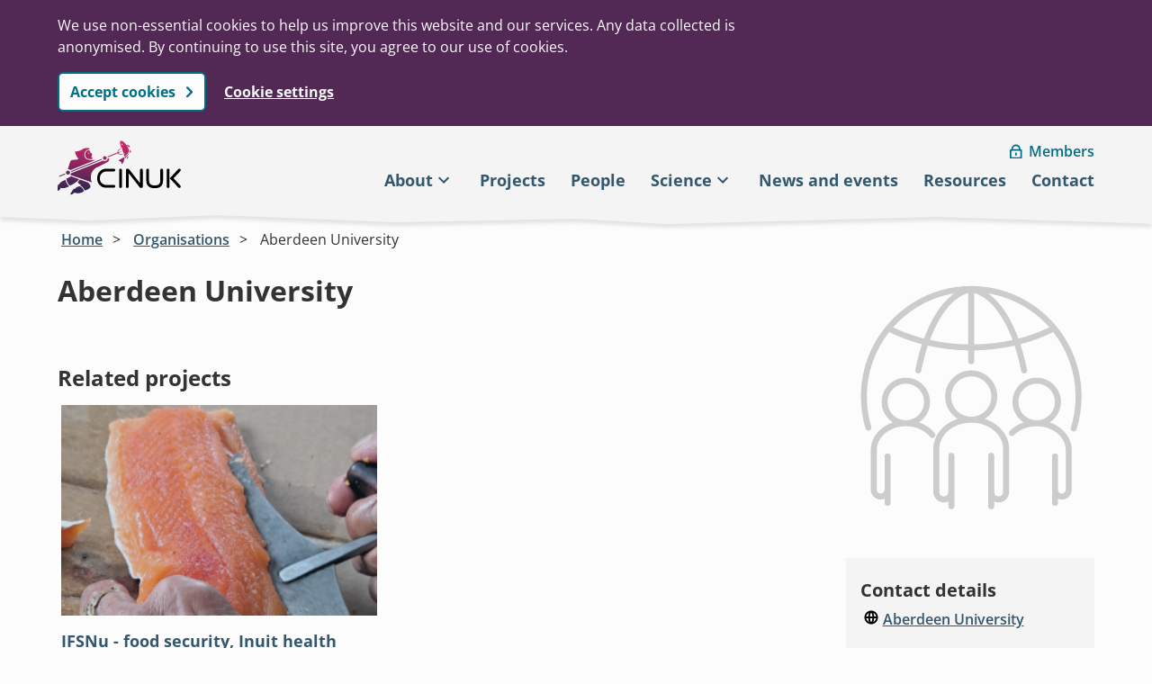

--- FILE ---
content_type: text/html; charset=UTF-8
request_url: https://www.cinuk.org/about/organisations/aberdeen-university/
body_size: 8166
content:
    <!DOCTYPE html>
<html lang="en-US" class="no-js" dir="ltr">
    <head>

        <meta charset="UTF-8">
        <meta http-equiv="X-UA-Compatible" content="IE=edge">
        <meta name="viewport" content="width=device-width, initial-scale=1.0">
        <link rel="icon" href="/favicon.ico" sizes="32x32">

        <meta name='robots' content='index, follow, max-image-preview:large, max-snippet:-1, max-video-preview:-1' />

	<!-- This site is optimized with the Yoast SEO plugin v26.8 - https://yoast.com/product/yoast-seo-wordpress/ -->
	<title>Aberdeen University - CINUK</title>
	<link rel="canonical" href="https://www.cinuk.org/about/organisations/aberdeen-university/" />
	<meta property="og:locale" content="en_US" />
	<meta property="og:type" content="article" />
	<meta property="og:title" content="Aberdeen University - CINUK" />
	<meta property="og:url" content="https://www.cinuk.org/about/organisations/aberdeen-university/" />
	<meta property="og:site_name" content="CINUK" />
	<meta property="article:modified_time" content="2023-01-30T15:10:59+00:00" />
	<meta name="twitter:card" content="summary_large_image" />
	<script type="application/ld+json" class="yoast-schema-graph">{"@context":"https://schema.org","@graph":[{"@type":"WebPage","@id":"https://www.cinuk.org/about/organisations/aberdeen-university/","url":"https://www.cinuk.org/about/organisations/aberdeen-university/","name":"Aberdeen University - CINUK","isPartOf":{"@id":"https://www.cinuk.org/#website"},"datePublished":"2022-11-03T19:59:15+00:00","dateModified":"2023-01-30T15:10:59+00:00","breadcrumb":{"@id":"https://www.cinuk.org/about/organisations/aberdeen-university/#breadcrumb"},"inLanguage":"en-US","potentialAction":[{"@type":"ReadAction","target":["https://www.cinuk.org/about/organisations/aberdeen-university/"]}]},{"@type":"BreadcrumbList","@id":"https://www.cinuk.org/about/organisations/aberdeen-university/#breadcrumb","itemListElement":[{"@type":"ListItem","position":1,"name":"Home","item":"https://www.cinuk.org/"},{"@type":"ListItem","position":2,"name":"Organisations","item":"https://www.cinuk.org/about/organisations/"},{"@type":"ListItem","position":3,"name":"Aberdeen University"}]},{"@type":"WebSite","@id":"https://www.cinuk.org/#website","url":"https://www.cinuk.org/","name":"CINUK","description":"","potentialAction":[{"@type":"SearchAction","target":{"@type":"EntryPoint","urlTemplate":"https://www.cinuk.org/?s={search_term_string}"},"query-input":{"@type":"PropertyValueSpecification","valueRequired":true,"valueName":"search_term_string"}}],"inLanguage":"en-US"}]}</script>
	<!-- / Yoast SEO plugin. -->


<link rel="alternate" title="oEmbed (JSON)" type="application/json+oembed" href="https://www.cinuk.org/wp-json/oembed/1.0/embed?url=https%3A%2F%2Fwww.cinuk.org%2Fabout%2Forganisations%2Faberdeen-university%2F" />
<link rel="alternate" title="oEmbed (XML)" type="text/xml+oembed" href="https://www.cinuk.org/wp-json/oembed/1.0/embed?url=https%3A%2F%2Fwww.cinuk.org%2Fabout%2Forganisations%2Faberdeen-university%2F&#038;format=xml" />
<style id='wp-img-auto-sizes-contain-inline-css' type='text/css'>
img:is([sizes=auto i],[sizes^="auto," i]){contain-intrinsic-size:3000px 1500px}
/*# sourceURL=wp-img-auto-sizes-contain-inline-css */
</style>
<style id='classic-theme-styles-inline-css' type='text/css'>
/*! This file is auto-generated */
.wp-block-button__link{color:#fff;background-color:#32373c;border-radius:9999px;box-shadow:none;text-decoration:none;padding:calc(.667em + 2px) calc(1.333em + 2px);font-size:1.125em}.wp-block-file__button{background:#32373c;color:#fff;text-decoration:none}
/*# sourceURL=/wp-includes/css/classic-themes.min.css */
</style>
<link rel='stylesheet' id='s24-cookie-manager-css' href='//www.cinuk.org/wp-content/plugins/s24-cookie-manager/public/css/s24-cookie-manager-public.css' type='text/css' media='all' />
<link rel='stylesheet' id='core-stylesheet-css' href='//www.cinuk.org/wp-content/themes/bas-cinuk/dist/styles/core.min.css' type='text/css' media='all' />
<link rel='stylesheet' id='advanced-stylesheet-css' href='//www.cinuk.org/wp-content/themes/bas-cinuk/dist/styles/advanced.min.css' type='text/css' media='only print,, only all and (pointer: fine), only all and (pointer: coarse), only all and (pointer: none),, only all and (min--moz-device-pixel-ratio:0) and (display-mode:browser), (min--moz-device-pixel-ratio:0) and (display-mode:fullscreen)' />
<link rel='stylesheet' id='print-stylesheet-css' href='//www.cinuk.org/wp-content/themes/bas-cinuk/dist/styles/print.min.css' type='text/css' media='print' />
<script type="text/javascript" src="//www.cinuk.org/wp-content/plugins/s24-cookie-manager/public/js/docCookies.js" id="s24-cookie-manager-cookie-loader-js"></script>
<script type="text/javascript" src="//www.cinuk.org/wp-content/themes/bas-cinuk/dist/js/libraries/fontfaceobserver.js" id="fontface-observer-js"></script>
<link rel="https://api.w.org/" href="https://www.cinuk.org/wp-json/" /><link rel="alternate" title="JSON" type="application/json" href="https://www.cinuk.org/wp-json/wp/v2/organisation/916" /><script>
			let myFont = new FontFaceObserver('Open Sans');
			let myFont2 = new FontFaceObserver('Noto Sans Canadian Aboriginal');

			Promise.all([myFont.load(), myFont2.load('ᐊᐅᐱᐸᑎᑭ')]).then(function () {
				document.documentElement.className += " fonts-loaded";
			});

			(function() {
				let linkEl = document.getElementById('advanced-stylesheet-css');
				if (window.matchMedia && window.matchMedia(linkEl.media).matches) {
					let head = document.querySelector('head');
					// Add main JS
					let jsMain = document.createElement('script');
					jsMain.src = '//www.cinuk.org/wp-content/themes/bas-cinuk/dist/js/main.js?ver=1.0.1';
					jsMain.defer = true;
					head.appendChild(jsMain);
					// Update classname to show JS is available
					(function(H){H.className=H.className.replace(/\bno-js\b/,'js')})(document.documentElement);
				}
			})();
</script>		<style type="text/css" id="wp-custom-css">
			img {
	height: auto;
}

/* Set the width of the StoryMap iframe to be as wide as possible */
body.postid-2322 {
	@supports (grid-column-gap: 10%) {
  @media screen and (min-width: 64em) {
    .content {
      display: grid;
      grid-column-gap: 10%;
      grid-template-columns: 100%;
      grid-template-rows: 1fr;
    }
  }
}
}

body.postid-2322 .component > p:nth-child(1) {
  max-width: none;
}

body.postid-2370 {
	@supports (grid-column-gap: 10%) {
  @media screen and (min-width: 64em) {
    .content {
      display: grid;
      grid-column-gap: 10%;
      grid-template-columns: 100%;
      grid-template-rows: 1fr;
    }
  }
}
}

body.postid-2370 .component > p:nth-child(1) {
  max-width: none;
}		</style>
		
        
        <template id="google">
        <script async src="https://www.googletagmanager.com/gtag/js?id=G-3PHHS7NRC3"></script>
        <script> window.dataLayer = window.dataLayer || []; function gtag(){dataLayer.push(arguments);} gtag('js', new Date()); gtag('config', 'G-3PHHS7NRC3'); </script>
        </template>

        <script>

        var cookiePreferences = JSON.parse(docCookies.getItem('cookie_preferences'));

        // if cookies have been set AND `usage` cookie type are allowed, then do GTM
        if (cookiePreferences !== null && cookiePreferences.usage === true) {

        var temp = document.querySelector('#google');       
        var clone = temp.content.cloneNode(true);
        document.head.appendChild(clone);

        console.log('Loading GTM.');

        } else {
        console.log('Skipping GTM.');
        }

	</script>

    <style id='global-styles-inline-css' type='text/css'>
:root{--wp--preset--aspect-ratio--square: 1;--wp--preset--aspect-ratio--4-3: 4/3;--wp--preset--aspect-ratio--3-4: 3/4;--wp--preset--aspect-ratio--3-2: 3/2;--wp--preset--aspect-ratio--2-3: 2/3;--wp--preset--aspect-ratio--16-9: 16/9;--wp--preset--aspect-ratio--9-16: 9/16;--wp--preset--color--black: #000000;--wp--preset--color--cyan-bluish-gray: #abb8c3;--wp--preset--color--white: #ffffff;--wp--preset--color--pale-pink: #f78da7;--wp--preset--color--vivid-red: #cf2e2e;--wp--preset--color--luminous-vivid-orange: #ff6900;--wp--preset--color--luminous-vivid-amber: #fcb900;--wp--preset--color--light-green-cyan: #7bdcb5;--wp--preset--color--vivid-green-cyan: #00d084;--wp--preset--color--pale-cyan-blue: #8ed1fc;--wp--preset--color--vivid-cyan-blue: #0693e3;--wp--preset--color--vivid-purple: #9b51e0;--wp--preset--gradient--vivid-cyan-blue-to-vivid-purple: linear-gradient(135deg,rgb(6,147,227) 0%,rgb(155,81,224) 100%);--wp--preset--gradient--light-green-cyan-to-vivid-green-cyan: linear-gradient(135deg,rgb(122,220,180) 0%,rgb(0,208,130) 100%);--wp--preset--gradient--luminous-vivid-amber-to-luminous-vivid-orange: linear-gradient(135deg,rgb(252,185,0) 0%,rgb(255,105,0) 100%);--wp--preset--gradient--luminous-vivid-orange-to-vivid-red: linear-gradient(135deg,rgb(255,105,0) 0%,rgb(207,46,46) 100%);--wp--preset--gradient--very-light-gray-to-cyan-bluish-gray: linear-gradient(135deg,rgb(238,238,238) 0%,rgb(169,184,195) 100%);--wp--preset--gradient--cool-to-warm-spectrum: linear-gradient(135deg,rgb(74,234,220) 0%,rgb(151,120,209) 20%,rgb(207,42,186) 40%,rgb(238,44,130) 60%,rgb(251,105,98) 80%,rgb(254,248,76) 100%);--wp--preset--gradient--blush-light-purple: linear-gradient(135deg,rgb(255,206,236) 0%,rgb(152,150,240) 100%);--wp--preset--gradient--blush-bordeaux: linear-gradient(135deg,rgb(254,205,165) 0%,rgb(254,45,45) 50%,rgb(107,0,62) 100%);--wp--preset--gradient--luminous-dusk: linear-gradient(135deg,rgb(255,203,112) 0%,rgb(199,81,192) 50%,rgb(65,88,208) 100%);--wp--preset--gradient--pale-ocean: linear-gradient(135deg,rgb(255,245,203) 0%,rgb(182,227,212) 50%,rgb(51,167,181) 100%);--wp--preset--gradient--electric-grass: linear-gradient(135deg,rgb(202,248,128) 0%,rgb(113,206,126) 100%);--wp--preset--gradient--midnight: linear-gradient(135deg,rgb(2,3,129) 0%,rgb(40,116,252) 100%);--wp--preset--font-size--small: 13px;--wp--preset--font-size--medium: 20px;--wp--preset--font-size--large: 36px;--wp--preset--font-size--x-large: 42px;--wp--preset--spacing--20: 0.44rem;--wp--preset--spacing--30: 0.67rem;--wp--preset--spacing--40: 1rem;--wp--preset--spacing--50: 1.5rem;--wp--preset--spacing--60: 2.25rem;--wp--preset--spacing--70: 3.38rem;--wp--preset--spacing--80: 5.06rem;--wp--preset--shadow--natural: 6px 6px 9px rgba(0, 0, 0, 0.2);--wp--preset--shadow--deep: 12px 12px 50px rgba(0, 0, 0, 0.4);--wp--preset--shadow--sharp: 6px 6px 0px rgba(0, 0, 0, 0.2);--wp--preset--shadow--outlined: 6px 6px 0px -3px rgb(255, 255, 255), 6px 6px rgb(0, 0, 0);--wp--preset--shadow--crisp: 6px 6px 0px rgb(0, 0, 0);}:where(.is-layout-flex){gap: 0.5em;}:where(.is-layout-grid){gap: 0.5em;}body .is-layout-flex{display: flex;}.is-layout-flex{flex-wrap: wrap;align-items: center;}.is-layout-flex > :is(*, div){margin: 0;}body .is-layout-grid{display: grid;}.is-layout-grid > :is(*, div){margin: 0;}:where(.wp-block-columns.is-layout-flex){gap: 2em;}:where(.wp-block-columns.is-layout-grid){gap: 2em;}:where(.wp-block-post-template.is-layout-flex){gap: 1.25em;}:where(.wp-block-post-template.is-layout-grid){gap: 1.25em;}.has-black-color{color: var(--wp--preset--color--black) !important;}.has-cyan-bluish-gray-color{color: var(--wp--preset--color--cyan-bluish-gray) !important;}.has-white-color{color: var(--wp--preset--color--white) !important;}.has-pale-pink-color{color: var(--wp--preset--color--pale-pink) !important;}.has-vivid-red-color{color: var(--wp--preset--color--vivid-red) !important;}.has-luminous-vivid-orange-color{color: var(--wp--preset--color--luminous-vivid-orange) !important;}.has-luminous-vivid-amber-color{color: var(--wp--preset--color--luminous-vivid-amber) !important;}.has-light-green-cyan-color{color: var(--wp--preset--color--light-green-cyan) !important;}.has-vivid-green-cyan-color{color: var(--wp--preset--color--vivid-green-cyan) !important;}.has-pale-cyan-blue-color{color: var(--wp--preset--color--pale-cyan-blue) !important;}.has-vivid-cyan-blue-color{color: var(--wp--preset--color--vivid-cyan-blue) !important;}.has-vivid-purple-color{color: var(--wp--preset--color--vivid-purple) !important;}.has-black-background-color{background-color: var(--wp--preset--color--black) !important;}.has-cyan-bluish-gray-background-color{background-color: var(--wp--preset--color--cyan-bluish-gray) !important;}.has-white-background-color{background-color: var(--wp--preset--color--white) !important;}.has-pale-pink-background-color{background-color: var(--wp--preset--color--pale-pink) !important;}.has-vivid-red-background-color{background-color: var(--wp--preset--color--vivid-red) !important;}.has-luminous-vivid-orange-background-color{background-color: var(--wp--preset--color--luminous-vivid-orange) !important;}.has-luminous-vivid-amber-background-color{background-color: var(--wp--preset--color--luminous-vivid-amber) !important;}.has-light-green-cyan-background-color{background-color: var(--wp--preset--color--light-green-cyan) !important;}.has-vivid-green-cyan-background-color{background-color: var(--wp--preset--color--vivid-green-cyan) !important;}.has-pale-cyan-blue-background-color{background-color: var(--wp--preset--color--pale-cyan-blue) !important;}.has-vivid-cyan-blue-background-color{background-color: var(--wp--preset--color--vivid-cyan-blue) !important;}.has-vivid-purple-background-color{background-color: var(--wp--preset--color--vivid-purple) !important;}.has-black-border-color{border-color: var(--wp--preset--color--black) !important;}.has-cyan-bluish-gray-border-color{border-color: var(--wp--preset--color--cyan-bluish-gray) !important;}.has-white-border-color{border-color: var(--wp--preset--color--white) !important;}.has-pale-pink-border-color{border-color: var(--wp--preset--color--pale-pink) !important;}.has-vivid-red-border-color{border-color: var(--wp--preset--color--vivid-red) !important;}.has-luminous-vivid-orange-border-color{border-color: var(--wp--preset--color--luminous-vivid-orange) !important;}.has-luminous-vivid-amber-border-color{border-color: var(--wp--preset--color--luminous-vivid-amber) !important;}.has-light-green-cyan-border-color{border-color: var(--wp--preset--color--light-green-cyan) !important;}.has-vivid-green-cyan-border-color{border-color: var(--wp--preset--color--vivid-green-cyan) !important;}.has-pale-cyan-blue-border-color{border-color: var(--wp--preset--color--pale-cyan-blue) !important;}.has-vivid-cyan-blue-border-color{border-color: var(--wp--preset--color--vivid-cyan-blue) !important;}.has-vivid-purple-border-color{border-color: var(--wp--preset--color--vivid-purple) !important;}.has-vivid-cyan-blue-to-vivid-purple-gradient-background{background: var(--wp--preset--gradient--vivid-cyan-blue-to-vivid-purple) !important;}.has-light-green-cyan-to-vivid-green-cyan-gradient-background{background: var(--wp--preset--gradient--light-green-cyan-to-vivid-green-cyan) !important;}.has-luminous-vivid-amber-to-luminous-vivid-orange-gradient-background{background: var(--wp--preset--gradient--luminous-vivid-amber-to-luminous-vivid-orange) !important;}.has-luminous-vivid-orange-to-vivid-red-gradient-background{background: var(--wp--preset--gradient--luminous-vivid-orange-to-vivid-red) !important;}.has-very-light-gray-to-cyan-bluish-gray-gradient-background{background: var(--wp--preset--gradient--very-light-gray-to-cyan-bluish-gray) !important;}.has-cool-to-warm-spectrum-gradient-background{background: var(--wp--preset--gradient--cool-to-warm-spectrum) !important;}.has-blush-light-purple-gradient-background{background: var(--wp--preset--gradient--blush-light-purple) !important;}.has-blush-bordeaux-gradient-background{background: var(--wp--preset--gradient--blush-bordeaux) !important;}.has-luminous-dusk-gradient-background{background: var(--wp--preset--gradient--luminous-dusk) !important;}.has-pale-ocean-gradient-background{background: var(--wp--preset--gradient--pale-ocean) !important;}.has-electric-grass-gradient-background{background: var(--wp--preset--gradient--electric-grass) !important;}.has-midnight-gradient-background{background: var(--wp--preset--gradient--midnight) !important;}.has-small-font-size{font-size: var(--wp--preset--font-size--small) !important;}.has-medium-font-size{font-size: var(--wp--preset--font-size--medium) !important;}.has-large-font-size{font-size: var(--wp--preset--font-size--large) !important;}.has-x-large-font-size{font-size: var(--wp--preset--font-size--x-large) !important;}
/*# sourceURL=global-styles-inline-css */
</style>
</head>
    <body class="wp-singular organisation-template-default single single-organisation postid-916 wp-theme-bas-cinuk">
        
        <div class="not-footer">
            <!-- Skip to content area -->
            <a class="skip-link" id="top" href="#main">Skip to main content</a>

            
            
            <header class="global-header">
                <div class="l-center">

                                        <nav class="nav nav--global" aria-label="Main">
        <div class="logo">
        <a class="logo__link" href="https://www.cinuk.org">
            <img src="https://www.cinuk.org/wp-content/themes/bas-cinuk/dist/svg/cinuk-logo-colour-no-text.svg" role="img" alt="CINUK home page">
        </a>
    </div>

            <a class="members-link with-icon--before" href="/members-area-login/"><svg class="icon" xmlns="http://www.w3.org/2000/svg" width="14" height="17" fill="none"><path fill="currentColor" fill-rule="evenodd" d="M12.14 16.5H1.481A1.482 1.482 0 0 1 0 15.018V7.316c0-.818.663-1.481 1.481-1.481h.286v-.291h.01A5.046 5.046 0 0 1 6.821.5c2.786 0 5.021 2.259 5.021 5.046 0 .102.004.196.004.289h.293c.818 0 1.481.663 1.481 1.481v7.702A1.48 1.48 0 0 1 12.14 16.5ZM6.832 2.279a3.26 3.26 0 0 0-3.26 3.259h-.007v.297h6.513V5.81a2.75 2.75 0 0 0 .014-.272c0-1.8-1.46-3.26-3.26-3.26Zm5.02 5.933a.593.593 0 0 0-.592-.593H2.363a.593.593 0 0 0-.592.593v5.92c0 .328.265.593.592.593h8.897a.593.593 0 0 0 .592-.592V8.212Zm-4.897 4.727H6.66a.738.738 0 0 1-.738-.738v-2.047c0-.408.33-.738.738-.738h.296c.408 0 .738.33.738.738V12.2c0 .408-.33.738-.738.738Z" clip-rule="evenodd"/></svg> Members</a>
    
        <button class="button button--ghost with-icon--after" data-trigger="mobile-nav" style="display: none;">Menu</button>

            <ul class="clean-list" role="list" data-component="nav-double">
                            <li>
                    <a href="https://www.cinuk.org/about/" class="nav-link">About</a>

                                            <div data-nav="submenu">
                            <ul class="clean-list" role="list">
                                                                    <li>
                                        <a href="https://www.cinuk.org/about/cinuk-funders-and-partners/" class="nav-link">CINUK Funders and Partners</a>
                                    </li>
                                                                    <li>
                                        <a href="/about/organisations" class="nav-link">Organisations</a>
                                    </li>
                                                            </ul>
                        </div>
                                    </li>
                            <li>
                    <a href="https://www.cinuk.org/projects/" class="nav-link">Projects</a>

                                    </li>
                            <li>
                    <a href="/people" class="nav-link">People</a>

                                    </li>
                            <li>
                    <a href="https://www.cinuk.org/science/" class="nav-link">Science</a>

                                            <div data-nav="submenu">
                            <ul class="clean-list" role="list">
                                                                    <li>
                                        <a href="https://www.cinuk.org/publications/" class="nav-link">Publications</a>
                                    </li>
                                                            </ul>
                        </div>
                                    </li>
                            <li>
                    <a href="https://www.cinuk.org/news-and-events/" class="nav-link">News and events</a>

                                    </li>
                            <li>
                    <a href="https://www.cinuk.org/resources/" class="nav-link">Resources</a>

                                    </li>
                            <li>
                    <a href="https://www.cinuk.org/contact/" class="nav-link">Contact</a>

                                    </li>
            
        </ul>
    </nav>

                </div>
            </header>

            

    <main id="main" tabindex="-1" role="main">

                    <nav class="breadcrumbs">
                <div class="l-cluster">
                    <ol class="clean-list" role="list"><li><a href="https://www.cinuk.org/">Home</a></li>  <li><a href="https://www.cinuk.org/about/organisations/">Organisations</a></li>  <li><a href="https://www.cinuk.org/about/organisations/aberdeen-university/" aria-current="page">Aberdeen University</a></li></ol>
                </div>
            </nav>
        
        <div class="content">
            <article>
                <h1>Aberdeen University</h1>

                
                                <h2>Related projects</h2>
                    <ul class="clean-list component--projects">
                                                    <li class="card" data-component="card">
                                <div class="card__text">
                                    <h3 class="card__heading">
                                        <a class="card__link" href="https://www.cinuk.org/projects/ifsnu/">IFSNu - food security, Inuit health</a>
                                    </h3>
                                </div>
                                
                                <div class="l-frame card__image">
                                                                            <img src="https://www.cinuk.org/wp-content/uploads/2022/11/CINUK_main_2-300x171.png" alt="">
                                                                    </div>
                            </li>
                                            </ul>
                
                                    <h2>Related people</h2>
                    <ul class="clean-list component--people component--people--grid">
                                                    <li class="card" data-component="card">
                                <div class="card__text">
                                    <h3 class="card__heading">
                                        <a class="card__link" href="https://www.cinuk.org/people/nancy-wachowich/">Nancy Wachowich</a>
                                    </h3>
                                    <p class="bold">Principal Investigator, Aberdeen University</p>
                                </div>
                                
                                <div class="l-frame l-frame--square card__image">
                                                                            <img src="https://www.cinuk.org/wp-content/uploads/2022/11/Nancy-portrait-photo2022-225x300.jpg" alt="" loading="lazy">
                                                                    </div>
                            </li>
                                                    <li class="card" data-component="card">
                                <div class="card__text">
                                    <h3 class="card__heading">
                                        <a class="card__link" href="https://www.cinuk.org/people/peter-loovers/">Peter Loovers</a>
                                    </h3>
                                    <p class="bold">Research Fellow, University of Aberdeen</p>
                                </div>
                                
                                <div class="l-frame l-frame--square card__image">
                                                                            <img src="https://www.cinuk.org/wp-content/uploads/2023/01/Peter-Loovers-300x300.jpg" alt="" loading="lazy">
                                                                    </div>
                            </li>
                                            </ul>
                            </article>

            <aside>
                <figure class="org-logo">
                                            <img src="https://www.cinuk.org/wp-content/themes/bas-cinuk/dist/svg/organisation-placeholder.svg" alt="" loading="lazy">
                                    </figure>

                                    <div class="related-content">
                        <h2 class="text-20 u-no-margin-top">Contact details</h2>

                        
                        
                        
                                                    <ul class="clean-list">
                                                                    <li>
                                        <div class="with-icon--before">
                                            <img class="icon"
                                                                                                            src="https://www.cinuk.org/wp-content/themes/bas-cinuk/dist/svg/icon-website.svg"
                                                                                                     alt="" width="16" height="16">
                                            <a href="https://www.abdn.ac.uk/">Aberdeen University</a>
                                        </div>
                                    </li>
                                                            </ul>
                                            </div>
                
                            </aside>
        </div>

    </main>


        </div>
        <footer class="global-footer">
            <div class="l-center">

                                <div class="global-footer__logo-and-links">
                    <div class="global-footer__logo">
                        <img src="https://www.cinuk.org/wp-content/themes/bas-cinuk/dist/svg/cinuk-logo-light.svg" role="img" width="316" height="155"
                             alt="CINUK: Canada - Inuit Nunangat - United Kingdom Arctic Research Programme" />
                    </div>
                    <div class="global-footer__columns">
                        <div>
                                <h2 class="text-18">CINUK</h2>
                                <ul class="clean-list"><li>
                                            <a href="https://www.cinuk.org/about/">About</a>
                                        </li><li>
                                            <a href="https://www.cinuk.org/projects/">Projects</a>
                                        </li><li>
                                            <a href="https://www.cinuk.org/contact/">Contact</a>
                                        </li></ul>
                            </div><div>
                                <h2 class="text-18"></h2>
                                <ul class="clean-list"></ul>
                            </div></div>
                </div>

                                <div class="l-cluster global-footer__policies">
                        <ul class="clean-list"><li>
                                    <a href="https://www.cinuk.org/accessibility/">Accessibility</a>
                                </li><li>
                                    <a href="https://www.cinuk.org/cookie-settings/">Cookie settings</a>
                                </li><li>
                                    <a href="https://www.cinuk.org/cookie-policy/">Cookie policy</a>
                                </li><li>
                                    <a href="https://www.cinuk.org/privacy-policy/">Privacy Policy</a>
                                </li></ul>
                    </div>                <div class="l-sidebar">
                    <div>
                        <div class="not-sidebar copyright">
                            <p>&copy; 2026 Copyright UKRI. Website by <a href="https://www.studio24.net/" class="">Studio 24</a>.</p>
                        </div>
                        <div class="sidebar">
                            <div class="l-cluster global-footer__social">
                                <ul class="clean-list">
                                    <li>
                                        <a href="https://www.facebook.com/people/CINUK/100087084595917/" class="is-facebook">
                                            <span class="visuallyhidden">Find us on Facebook</span>
                                            <svg class="icon icon--24" viewBox="0 0 24 24" xmlns="http://www.w3.org/2000/svg" focusable="false" aria-hidden="true"><path d="M24 12.073c0-6.627-5.373-12-12-12s-12 5.373-12 12c0 5.99 4.388 10.954 10.125 11.854v-8.385H7.078v-3.47h3.047V9.43c0-3.007 1.792-4.669 4.533-4.669 1.312 0 2.686.235 2.686.235v2.953H15.83c-1.491 0-1.956.925-1.956 1.874v2.25h3.328l-.532 3.47h-2.796v8.385C19.612 23.027 24 18.062 24 12.073z"/></svg>
                                        </a>
                                    </li>
                                    <li>
                                        <a href="https://twitter.com/CINUK_ARP" class="is-twitter">
                                            <span class="visuallyhidden">Find us on Twitter</span>
                                            <svg class="icon icon--24" viewBox="0 0 24 24" xmlns="http://www.w3.org/2000/svg" focusable="false" aria-hidden="true"><path d="M23.953 4.57a10 10 0 0 1-2.825.775 4.958 4.958 0 0 0 2.163-2.723c-.951.555-2.005.959-3.127 1.184a4.92 4.92 0 0 0-8.384 4.482C7.69 8.095 4.067 6.13 1.64 3.162a4.822 4.822 0 0 0-.666 2.475c0 1.71.87 3.213 2.188 4.096a4.904 4.904 0 0 1-2.228-.616v.06a4.923 4.923 0 0 0 3.946 4.827 4.996 4.996 0 0 1-2.212.085 4.936 4.936 0 0 0 4.604 3.417 9.867 9.867 0 0 1-6.102 2.105c-.39 0-.779-.023-1.17-.067a13.995 13.995 0 0 0 7.557 2.209c9.053 0 13.998-7.496 13.998-13.985 0-.21 0-.42-.015-.63A9.935 9.935 0 0 0 24 4.59z"/></svg>
                                        </a>
                                    </li>
                                </ul>
                            </div>
                        </div>
                    </div>
                </div>
            </div>
        </footer>

        <script type="speculationrules">
{"prefetch":[{"source":"document","where":{"and":[{"href_matches":"/*"},{"not":{"href_matches":["/wp-*.php","/wp-admin/*","/wp-content/uploads/*","/wp-content/*","/wp-content/plugins/*","/wp-content/themes/bas-cinuk/*","/*\\?(.+)"]}},{"not":{"selector_matches":"a[rel~=\"nofollow\"]"}},{"not":{"selector_matches":".no-prefetch, .no-prefetch a"}}]},"eagerness":"conservative"}]}
</script>
<script type="text/javascript" src="//www.cinuk.org/wp-content/plugins/s24-cookie-manager/public/js/s24-cookie-manager-public.js" id="s24-cookie-manager-js"></script>


    </body>
</html>


--- FILE ---
content_type: text/css
request_url: https://www.cinuk.org/wp-content/plugins/s24-cookie-manager/public/css/s24-cookie-manager-public.css
body_size: -62
content:
/*------------------------------------*\
    #Cookie Message
\*------------------------------------*/
.cookie-message {
  background-color: #522855;
  color: #fcfcfc;
  padding: 1rem 0;
}

.cookie-message__intro {
  max-width: 49.5rem;
}

.cookie-message__actions {
  margin-top: 1rem;
}
.cookie-message__actions > * {
  align-items: center;
}

@media screen and (min-width: 321px) {
  .cookie-message__actions {
    align-items: baseline;
  }
}
.cookie-message__settings {
  color: #fcfcfc;
  font-weight: 700;
}
.cookie-message__settings:visited, .cookie-message__settings:hover, .cookie-message__settings:active {
  color: #fcfcfc;
}
.cookie-message__settings:focus {
  background-color: #ffdc00;
  background-image: linear-gradient(to top, #000 3px, #ffdc00 3px, #ffdc00);
  color: #000;
  text-decoration: none;
}

.cookie-consent-information .fieldset-wrapper + .fieldset-wrapper,
.cookie-consent-information button {
  margin-top: 1.5rem;
}


--- FILE ---
content_type: text/css
request_url: https://www.cinuk.org/wp-content/themes/bas-cinuk/dist/styles/core.min.css
body_size: 7638
content:
@font-face{font-display:fallback;font-family:"Noto Sans Canadian Aboriginal";font-weight:700;font-style:normal;src:url("../fonts/NotoSansCanadianAboriginal-Bold-subset.woff2") format("woff2"),url("../fonts/NotoSansCanadianAboriginal-Bold-subset.woff") format("woff");unicode-range:U+1400-167F,U+18B0-18F5,U+11AB0-11ABF}@font-face{font-display:fallback;font-family:"Noto Sans Canadian Aboriginal";font-weight:600;font-style:normal;src:url("../fonts/NotoSansCanadianAboriginal-SemiBold-subset.woff2") format("woff2"),url("../fonts/NotoSansCanadianAboriginal-SemiBold-subset.woff") format("woff");unicode-range:U+1400-167F,U+18B0-18F5,U+11AB0-11ABF}@font-face{font-display:fallback;font-family:"Noto Sans Canadian Aboriginal";font-weight:400;font-style:normal;src:url("../fonts/NotoSansCanadianAboriginal-Regular-subset.woff2") format("woff2"),url("../fonts/NotoSansCanadianAboriginal-Regular-subset.woff") format("woff");unicode-range:U+1400-167F,U+18B0-18F5,U+11AB0-11ABF}@font-face{font-display:fallback;font-family:"Open Sans";font-weight:700;font-style:normal;src:url("../fonts/OpenSans-Bold-subset.woff2") format("woff2"),url("../fonts/OpenSans-Bold-subset.woff") format("woff");unicode-range:U+0000-007F,U+0080-00FF,U+2070-209F}@font-face{font-display:fallback;font-family:"Open Sans";font-weight:700;font-style:italic;src:url("../fonts/OpenSans-BoldItalic-subset.woff2") format("woff2"),url("../fonts/OpenSans-BoldItalic-subset.woff") format("woff");unicode-range:U+0000-007F,U+0080-00FF,U+2070-209F}@font-face{font-display:fallback;font-family:"Open Sans";font-weight:600;font-style:normal;src:url("../fonts/OpenSans-SemiBold-subset.woff2") format("woff2"),url("../fonts/OpenSans-SemiBold-subset.woff") format("woff");unicode-range:U+0000-007F,U+0080-00FF,U+2070-209F}@font-face{font-display:fallback;font-family:"Open Sans";font-weight:600;font-style:italic;src:url("../fonts/OpenSans-SemiBoldItalic-subset.woff2") format("woff2"),url("../fonts/OpenSans-SemiBoldItalid-subset.woff") format("woff");unicode-range:U+0000-007F,U+0080-00FF,U+2070-209F}@font-face{font-display:fallback;font-family:"Open Sans";font-weight:400;font-style:normal;src:url("../fonts/OpenSans-Regular-subset.woff2") format("woff2"),url("../fonts/OpenSans-Regular-subset.woff") format("woff");unicode-range:U+0000-007F,U+0080-00FF,U+2070-209F}@font-face{font-display:fallback;font-family:"Open Sans";font-weight:400;font-style:italic;src:url("../fonts/OpenSans-Italic-subset.woff2") format("woff2"),url("../fonts/OpenSans-Italic-subset.woff") format("woff");unicode-range:U+0000-007F,U+0080-00FF,U+2070-209F}/*! normalize.css v8.0.1 | MIT License | github.com/necolas/normalize.css */html{line-height:1.15;-webkit-text-size-adjust:100%}body{margin:0}main{display:block}h1{font-size:2em;margin:.67em 0}hr{box-sizing:content-box;height:0;overflow:visible}pre{font-family:monospace,monospace;font-size:1em}a{background-color:transparent}abbr[title]{border-bottom:none;text-decoration:underline;-webkit-text-decoration:underline dotted;text-decoration:underline dotted}b,strong{font-weight:bolder}code,kbd,samp{font-family:monospace,monospace;font-size:1em}small{font-size:80%}sub,sup{font-size:75%;line-height:0;position:relative;vertical-align:baseline}sub{bottom:-0.25em}sup{top:-0.5em}img{border-style:none}button,input,optgroup,select,textarea{font-family:inherit;font-size:100%;line-height:1.15;margin:0}button,input{overflow:visible}button,select{text-transform:none}button,[type=button],[type=reset],[type=submit]{-webkit-appearance:button}button::-moz-focus-inner,[type=button]::-moz-focus-inner,[type=reset]::-moz-focus-inner,[type=submit]::-moz-focus-inner{border-style:none;padding:0}button:-moz-focusring,[type=button]:-moz-focusring,[type=reset]:-moz-focusring,[type=submit]:-moz-focusring{outline:1px dotted ButtonText}fieldset{padding:.35em .75em .625em}legend{box-sizing:border-box;color:inherit;display:table;max-width:100%;padding:0;white-space:normal}progress{vertical-align:baseline}textarea{overflow:auto}[type=checkbox],[type=radio]{box-sizing:border-box;padding:0}[type=number]::-webkit-inner-spin-button,[type=number]::-webkit-outer-spin-button{height:auto}[type=search]{-webkit-appearance:textfield;outline-offset:-2px}[type=search]::-webkit-search-decoration{-webkit-appearance:none}::-webkit-file-upload-button{-webkit-appearance:button;font:inherit}details{display:block}summary{display:list-item}template{display:none}[hidden]{display:none}*,*::before,*::after{box-sizing:border-box;font-family:inherit;margin:0;overflow-wrap:break-word;padding:0;word-wrap:break-word}html{height:100%}body{background-color:#fcfcfc;color:#333;display:grid;display:-ms-grid;grid-template-columns:100%;-ms-grid-columns:100%;grid-template-rows:1fr auto;-ms-grid-rows:1fr auto;min-height:100%;overflow-x:hidden;-moz-osx-font-smoothing:grayscale;-webkit-font-smoothing:antialiased}body{font-family:Arial,sans-serif;font-size:1rem;font-style:normal;font-weight:400;line-height:1.5}p+*{margin-top:1rem}h1,h2,h3,h4,h5,h6{font-weight:700;margin:0}h1,.text-32{font-size:2rem;line-height:1.2}h1+*,.text-32+*{margin-top:1.5rem}h2,.text-24{font-size:1.5rem;line-height:1.2}h2+*,.text-24+*{margin-top:0.5rem}h3,.text-20{font-size:1.25rem;line-height:1.2}h3+*,.text-20+*{margin-top:0.5rem}h4,.text-18{font-size:1.125rem;line-height:1.2}h4+*,.text-18+*{margin-top:0.5rem}h5,.text-16{font-size:1rem;line-height:1.2}h5+*,.text-16+*{margin-top:0.25rem}h6{font-size:0.875rem;line-height:1.2}h6+*{margin-top:0.25rem}.text-14{font-size:0.875rem;line-height:1.2;margin-top:1rem}*+h2,.text-24,*+h3,.text-20,*+h4,.text-18,*+h5,.text-16,*+h6{margin-top:1.5rem}.lead{font-size:1.1875rem;line-height:1.2;color:#006e87;font-weight:600}.lead+*{margin-top:1.5rem}.lead--bio{margin-top:2rem}.lead+.lead{border-top:solid 1px #ccc;margin-top:1.5rem;padding-top:1.5rem}#overview .lead+.component{margin-top:2.5rem}.fonts-loaded body{font-family:"Open Sans",Arial,sans-serif}.fonts-loaded [lang=ike-Cans]{font-family:"Noto Sans Canadian Aboriginal","Open Sans",Arial,sans-serif;word-spacing:.4em}[hidden]{display:none !important}.visuallyhidden:not(:focus):not(:active),.skip-link:not(:focus):not(:active){border:0;clip:rect(0 0 0 0);-webkit-clip-path:inset(100%);clip-path:inset(100%);height:1px;overflow:hidden;padding:0;position:absolute;white-space:nowrap;width:1px}br{margin-top:0}abbr{-webkit-text-decoration-skip:auto;text-decoration-skip:auto;-webkit-text-decoration-skip:ink;text-decoration-skip-ink:auto}address{font-style:normal}dfn{font-style:normal;font-weight:600}b,strong,.bold{font-weight:600}em,i{font-style:italic}small,.small,.small-caps{font-size:0.875rem;line-height:1.2}.small-caps{text-shadow:0 0 0 #333;text-transform:uppercase}hr,pre{margin-bottom:1rem;margin-top:1rem}code,kbd,samp,pre{font-family:Monaco,"Lucida Console","Courier New",monospace;-webkit-hyphens:none;-ms-hyphens:none;hyphens:none;orphans:3;page-break-before:avoid;text-transform:none;widows:3}code,kbd,samp{font-size:.9em}samp kbd{font-size:1em}code,kbd{background-color:#333;border-radius:0.25rem;color:#fcfcfc;padding:0.125rem 0.25rem}a:not([class]),a.with-icon--before,a.with-icon--after{border:none;color:#33576c;cursor:pointer;font-weight:600;text-decoration:underline;-webkit-text-decoration-skip:auto;text-decoration-skip:auto;-webkit-text-decoration-skip:ink;text-decoration-skip-ink:auto}a:not([class]):visited,a.with-icon--before:visited,a.with-icon--after:visited{color:#920ba6}a:not([class]):hover,a:not([class]):active,a.with-icon--before:hover,a.with-icon--before:active,a.with-icon--after:hover,a.with-icon--after:active{color:#006e87;outline-width:0}a:not([class]):focus,a.with-icon--before:focus,a.with-icon--after:focus{background-color:#85bfe4;background-image:linear-gradient(to top, #000 3px, #85bfe4 3px, #85bfe4);color:#000;text-decoration:none}.button{text-decoration:none}button,.button,input[type=submit].button{align-items:center;align-self:start;background-color:#006e87;border:solid 2px #006e87;border-radius:0.375rem;color:#fcfcfc;display:inline-flex;font-weight:700;justify-content:center;min-width:10ch;min-height:2.75rem;padding:.25em .75em}button:hover,button:active,.button:hover,.button:active,input[type=submit].button:hover,input[type=submit].button:active{background-color:#33576c;border-color:#33576c;color:#fcfcfc}button:focus,.button:focus,input[type=submit].button:focus{color:#000;background-color:#85bfe4;background-image:none;border-color:#000}.button--wide.button--wide{width:100%}.button--alt{background:#fcfcfc url(../../dist/svg/button-alt-bg.svg) no-repeat right .75em center;color:#006e87;padding:.25em 2em .25em .75em}.button--alt:hover,.button--alt:active{background-color:#33576c;background-image:url(../../dist/svg/button-alt-bg-hover.svg);color:#fcfcfc}.button--alt:focus{background-color:#85bfe4;background-image:url(../../dist/svg/button-alt-bg-focus.svg);color:#000;outline:2px solid #000;outline-offset:-3px}.button--ghost{background-color:transparent;border-color:transparent;color:#333;min-width:2.75rem;padding:0}.button--ghost:hover,.button--ghost:active{background-color:transparent;border-color:transparent;color:#333}.button--ghost:focus{color:#000;background-color:#85bfe4;background-image:none;border-color:#000}button[disabled],.button[disabled],.button.js-disabled{background-color:#ccc;border-color:#ccc;box-shadow:none;color:#666;cursor:not-allowed}button[disabled]:hover,button[disabled]:focus,button[disabled]:active,.button[disabled]:hover,.button[disabled]:focus,.button[disabled]:active,.button.js-disabled:hover,.button.js-disabled:focus,.button.js-disabled:active{background-color:#ccc;color:#666;outline:0}.button--alt[disabled],.button--alt.js-disabled{background-image:url(../../dist/svg/button-alt-bg-disabled.svg)}.button--alt[disabled]:hover,.button--alt[disabled]:focus,.button--alt[disabled]:active,.button--alt.js-disabled:hover,.button--alt.js-disabled:focus,.button--alt.js-disabled:active{background-image:url(../../dist/svg/button-alt-bg-disabled.svg)}.skip-link{background-color:#85bfe4;border:solid 3px #000;color:#000;padding:0.625em 0.9375em;text-decoration:none}.skip-link:active,.skip-link:focus{left:0;position:absolute;top:0;z-index:999}.skip-link:active span,.skip-link:focus span{box-shadow:0 -1px 0 0 inset}:focus{outline:2px solid transparent;outline-offset:-2px}main:focus,#main:focus,[tabindex="-1"]:focus{outline:none}.icon{height:1em;width:1em}.icon--24{height:1.5rem;width:1.5rem}.with-icon--before,.with-icon--after{align-items:center;display:inline-flex}.with-icon--before .icon,.with-icon--after .icon{flex:0 0 auto}.with-icon--before .icon{margin-right:0.3125rem}@supports((-webkit-margin-end: 1em) or (margin-inline-end: 1em)){.with-icon--before .icon{margin-right:0;-webkit-margin-end:0.3125rem;margin-inline-end:0.3125rem}}.with-icon--after .icon{margin-left:0.3125rem}@supports((-webkit-margin-start: 1em) or (margin-inline-start: 1em)){.with-icon--after .icon{margin-left:0;-webkit-margin-start:0.3125rem;margin-inline-start:0.3125rem}}img{display:block;max-width:100%}svg{fill:currentColor;height:auto;width:100%}ul,ol{margin-bottom:1rem;margin-top:1rem;padding-left:2rem}ul li,ol li{padding-left:.25rem}ul>*+*,ul li ul,ul li ol,ol>*+*,ol li ul,ol li ol{margin-top:.75rem}ol ::marker{content:counters(list-item, ".") ". ";font-weight:600}.clean-list{list-style:none;padding:0}dl{margin-bottom:1rem;margin-top:1rem}dl dt{font-weight:bold}dl dd+dt{margin-top:.5em}dl dt+dd,dl dd+dd{margin-top:.25em}@supports(grid-row-start: auto){dl.grid{-webkit-column-gap:1rem;column-gap:1rem;display:grid;display:-ms-grid;grid-template-columns:1fr 6fr;-ms-grid-columns:1fr 6fr;grid-template-rows:1fr;-ms-grid-rows:1fr;row-gap:1rem}dl.grid dd+dt,dl.grid dt+dd,dl.grid dd+dd{margin-top:0}dl.grid dt{grid-column-start:1;-ms-grid-column:1;grid-column-end:2;-ms-grid-column-span:1}dl.grid dd{grid-column-start:2;-ms-grid-column:2;grid-column-end:3;-ms-grid-column-span:1}}.publications-list li{border-bottom:solid 1px #ccc;margin-bottom:1.5rem;padding-bottom:1.5rem}blockquote{margin:1rem 0;padding:0 2.5rem;font-size:1.25rem;line-height:1.2;display:flex;flex-direction:column;justify-content:flex-start}blockquote>*+*{margin-top:1rem}blockquote>*{font-weight:600}blockquote cite{font-size:1rem;font-style:normal;font-weight:bold}table{border:none;border-collapse:collapse;margin-bottom:1rem;margin-top:1rem;width:100%}tr:nth-child(even){background-color:#f4f4f4}th,td,table caption{padding:.75rem;text-align:left;text-align:start}table caption{font-style:italic;padding:0}th,td{vertical-align:text-top}th{vertical-align:bottom}th[scope=col]{background-color:#33576c;color:#fcfcfc}td{vertical-align:text-top}@media screen{[data-component=table-wrap]{border:1px solid #ccc;margin-bottom:1rem;margin-top:1rem;max-width:100% !important}[data-component=table-wrap][role][aria-labelledby][tabindex]{overflow:auto}[data-component=table-wrap] table{margin-bottom:0;margin-top:0}[data-component=table-wrap]:focus{border-color:#000;box-shadow:inset 0 0 0 4px;outline:3px solid #85bfe4}}@media screen and (prefers-reduced-motion: reduce),(update: slow){*,::before,::after{-webkit-animation-delay:-1ms !important;animation-delay:-1ms !important;-webkit-animation-duration:1ms !important;animation-duration:1ms !important;-webkit-animation-iteration-count:1 !important;animation-iteration-count:1 !important;background-attachment:initial !important;scroll-behavior:auto !important;transition-duration:.001ms !important;transition-delay:0s !important}}fieldset{border:0;margin:0;min-width:0;padding:.01em 0 0 0}body:not(:-moz-handler-blocked) fieldset{display:table-cell}form>*+*,.field-group>*+*{margin-top:1.75rem}.field-group+.field-group{margin-top:2.5rem}.field-group__heading{font-size:1.25rem;line-height:1.2;font-weight:bold}.input-group{display:flex;align-items:center}.input-group>*+*{margin-left:1.875rem}.field{max-width:41.25rem}label,.field-label,.field-hint,.field-error-msg,.faux-label{display:block}.field-label,.faux-label{margin-bottom:.25rem}.field-label,.group-legend{font-weight:bold}.field-label+.field-hint,.group-legend+.field-hint{margin-top:.25rem}.field-hint{font-size:0.875rem;line-height:1.2;color:#666;margin-bottom:.25rem;max-width:41.25rem}.required{color:#666;font-weight:normal}textarea,[type=date],[type=email],[type=file],[type=number],[type=password],[type=search],[type=tel],[type=text],[type=time],[type=url]{-webkit-appearance:none;appearance:none;background-color:#fcfcfc;border:2px solid #666;border-radius:0.25rem;line-height:1.25;padding:0.3125rem;width:100%}textarea:focus,[type=date]:focus,[type=email]:focus,[type=file]:focus,[type=number]:focus,[type=password]:focus,[type=search]:focus,[type=tel]:focus,[type=text]:focus,[type=time]:focus,[type=url]:focus{box-shadow:inset 0 0 0 2px;outline:solid 3px #85bfe4;outline-offset:0}[type=date],[type=email],[type=number],[type=password],[type=search],[type=tel],[type=text],[type=time],[type=url]{height:2.75rem}[type=file]{border-color:transparent}[type=file]:focus{border-color:currentColor;box-shadow:inset 0 0 0 4px;margin-left:-0.3125rem;margin-right:-0.3125rem;outline:3px solid #85bfe4;padding-left:0.3125rem;padding-right:0.3125rem}[type=search]::-webkit-search-decoration,[type=search]::-webkit-search-cancel-button{-webkit-appearance:none;appearance:none}textarea{height:10em;resize:vertical}.input-width-30{max-width:59ex}.input-width-20{max-width:41ex}.input-width-10{max-width:23ex}.input-width-5{max-width:10.8ex}.input-width-4{max-width:9ex}.input-width-3{max-width:7.2ex}.input-width-2{max-width:5.4ex}[data-component=error-summary] li a{color:#b83123;display:inline-block;font-weight:bold;padding-bottom:0.625rem;padding-top:0.625rem}[data-component=error-summary] li a:hover,[data-component=error-summary] li a:visited{color:#b83123}[data-component=error-summary] li a:focus{color:#333}.field--error{border-left:solid 0.3125rem #b83123;padding-left:0.9375rem}.field--error input:not([type=file]),.field--error textarea:not(:focus){border-color:#b83123}.field--error input:focus,.field--error textarea:focus{border-color:inherit}.field-error-msg{color:#b83123;font-weight:bold;margin-top:0.9375rem}.radio-item,.checkbox-item{clear:left;float:left;margin-top:.25rem;padding-left:2.125rem;position:relative}.radio-item::after,.checkbox-item::after{clear:both;content:"";display:block}.radio-item input,.checkbox-item input{cursor:pointer;height:2.75rem;left:-0.625rem;margin:0;opacity:0;position:absolute;top:-0.125rem;width:2.75rem;z-index:1}.radio-item label,.checkbox-item label{cursor:pointer;display:inline-block;margin-bottom:0;margin-top:-0.125rem;padding:0.6875rem 0.9375rem 0.625rem 0.0625rem;touch-action:manipulation}.radio-item label::before,.radio-item label::after,.checkbox-item label::before,.checkbox-item label::after{content:"";position:absolute}.radio-item label::before,.checkbox-item label::before{background:transparent;border:2px solid;height:1.5rem;left:0;top:0.5rem;width:1.5rem}.radio-item label::before,.radio-item label::after{border-radius:50%}.radio-item label::after{background:currentColor;border:5px solid;height:0;left:0.4375rem;opacity:0;top:0.9375rem;width:0}.checkbox-item label::after{background:transparent;border:solid;border-top-color:transparent;border-width:0 0 3px 3px;height:0.40625rem;left:0.375rem;opacity:0;top:0.9375rem;-webkit-transform:rotate(-45deg);transform:rotate(-45deg);width:0.75rem}.checkbox-group--cluster .checkbox-item{clear:none;margin-right:0.75rem}.radio-item:hover input:not(:disabled)+label::before,.checkbox-item:hover input:not(:disabled)+label::before{box-shadow:0 0 0 4px #235bd1}.radio-item input:focus+label::before,.checkbox-item input:focus+label::before{border-width:4px;box-shadow:0 0 0 4px #85bfe4}.radio-item:hover input:focus+label::before,.checkbox-item:hover input:focus+label::before{box-shadow:0 0 0 4px #85bfe4}.radio-item input:checked+label::after,.checkbox-item input:checked+label::after{opacity:1}[type=radio]:disabled,[type=radio]:disabled+label,[type=checkbox]:disabled,[type=checkbox]:disabled+label{cursor:default}[type=radio]:disabled+label,[type=checkbox]:disabled+label{opacity:.5}select{background-color:#fcfcfc;border:2px solid;border-radius:0.25rem;height:2.75rem;line-height:1.25;padding:0.3125rem;width:100%}select:focus{box-shadow:inset 0 0 0 2px;outline:solid 3px #85bfe4;outline-offset:0}@supports((-webkit-appearance: none) or (appearance: none)){select{-webkit-appearance:none;appearance:none;background-image:url('data:image/svg+xml,%3Csvg xmlns="http://www.w3.org/2000/svg" width="24" height="24" viewBox="0 0 24 24"%3E%3Cpath fill="none" d="M0 0h24v24H0z"/%3E%3Cpath d="M16.59 8.59 12 13.17 7.41 8.59 6 10l6 6 6-6z"/%3E%3C/svg%3E');background-position:center right 0.3125rem;background-repeat:no-repeat;padding-right:2.125rem}}.l-box{border:1px solid;display:block;padding:1.5rem}.l-box--no-padding{padding:0}.l-box--no-border{border:none;outline:1px solid transparent;outline-offset:-1px}.l-center{box-sizing:content-box;margin-left:auto;margin-right:auto;max-width:75rem;padding-left:5vw;padding-right:5vw}.l-cover{display:flex;flex-direction:column;min-height:30vh;padding:1rem}.l-cover>*{margin-top:1rem;margin-bottom:1rem}.l-cover>.principal{margin-top:auto;margin-bottom:auto}.l-cover>:first-child:not(.principal){margin-top:0}.l-cover>:last-child:not(.principal){margin-bottom:0}.l-cluster{overflow:hidden}.l-cluster>*{display:flex;flex-direction:row;flex-wrap:wrap;margin:-0.625rem}.l-cluster.l-cluster>*>*{margin:0.625rem}.l-frame{display:block;overflow:hidden;position:relative}.l-frame>*{align-items:center;bottom:0;display:flex;justify-content:center;left:0;position:absolute;right:0;top:0}.l-frame>iframe,.l-frame>img,.l-frame>video{height:100%;width:100%}.l-frame>iframe{border:0}.l-frame>img,.l-frame>video{-o-object-fit:cover;object-fit:cover}.l-frame--16-9{padding-bottom:56.25%}.l-frame--3-2{padding-bottom:66.67%}.l-frame--4-3{padding-bottom:75%}.l-frame--square{padding-bottom:100%}.l-sidebar{overflow:hidden}.l-sidebar>*{display:flex;flex-direction:row;flex-wrap:wrap;margin:-0.75rem}.l-sidebar>*>*{margin:.75rem}.l-sidebar .sidebar{display:flex;flex-direction:column;justify-content:flex-start;flex-basis:20rem;flex-grow:1}.l-sidebar .sidebar>*+*{margin-top:1em}.l-sidebar .not-sidebar{display:flex;flex-direction:column;justify-content:flex-start;flex-basis:0;flex-grow:999;min-width:calc(55% - 1.5rem)}.l-sidebar .not-sidebar>*+*{margin-top:1em}.l-sidebar--expanded{width:100%}.l-sidebar .sidebar.sidebar--compact{flex-basis:11.25rem}.l-switcher{overflow:hidden}.l-switcher>*{display:flex;flex-flow:row wrap}.l-switcher>*>*{max-width:100%;min-width:50%;width:calc(476100px - 69000%)}.global-header{background-color:#f4f4f4;color:#333;padding-bottom:1rem;padding-top:1rem;position:relative}.global-header::after{background-image:url(../../dist/svg/header-bg.svg);background-position:0 0;background-repeat:repeat-x;background-size:auto 16px;bottom:-1rem;content:"";display:block;-webkit-filter:drop-shadow(0px 4px 2px rgba(0, 0, 0, 0.1));filter:drop-shadow(0px 4px 2px rgba(0, 0, 0, 0.1));height:1rem;left:0;position:absolute;width:100%;z-index:2}.logo__link{display:block}.logo__link:hover,.logo__link:active{outline-width:0}.logo__link:focus{box-shadow:0 0 0 3px #000;outline:solid 3px #85bfe4;outline-offset:3px}.nav ul,.nav ul *+*{margin:0}[data-component=nav-double]{padding-bottom:1rem;padding-top:1rem}@media screen and (min-width: 75em){[data-component=nav-double]{padding-bottom:0;padding-top:0}}[data-nav=submenu]{padding-left:1.25rem}a.nav-link{color:#33576c;font-size:1.125rem;font-weight:700;display:block;line-height:normal;padding:0.625rem 0.875rem;text-decoration:none}@media screen and (min-width: 75em){a.nav-link{padding-bottom:0.3125rem;padding-top:0.3125rem}}a.nav-link:hover,a.nav-link:active{color:#333;outline-width:0}a.nav-link:focus{background-color:#85bfe4;background-image:linear-gradient(to top, #000 3px, #85bfe4 3px, #85bfe4);color:#000;text-decoration:none}.members-link.members-link{color:#006e87;position:absolute;right:0;text-decoration:none;top:0}.members-link.members-link:visited{color:#006e87}.members-link.members-link:hover,.members-link.members-link:active{color:#33576c;outline-width:0}.members-link.members-link:focus{background-color:#85bfe4;background-image:linear-gradient(to top, #000 3px, #85bfe4 3px, #85bfe4);color:#000;text-decoration:none}.nav--section{background-color:#33576c;color:#fcfcfc;margin-bottom:2.5rem;padding:1.5rem 1rem}.nav--section ol ::marker{content:""}.nav--section h2{font-size:1.25rem;line-height:1.2}.nav--section ol>li::before{display:none}.nav--section ol ul,.nav--section ul li+li{margin-top:1.25rem}.nav--section a{color:#fcfcfc;display:inline-block;padding-bottom:0.125rem;padding-top:0.125rem}.nav--section a:hover{color:#fcfcfc;text-decoration:none}.nav--section a:visited{color:#fcfcfc}.nav--section a:focus{color:#000}.breadcrumbs{padding-bottom:0.9375rem;padding-top:0.625rem}.breadcrumbs .l-cluster>*{margin:0 -0.6875rem}.breadcrumbs .l-cluster>*>*{margin:0 0 0 0.6875rem;padding-right:1.2em;position:relative}.breadcrumbs ol ::marker{content:""}.breadcrumbs ol>li::before{padding:0}.breadcrumbs a{display:block;padding-bottom:0.6875rem;padding-top:0.6875rem}.breadcrumbs a:visited,.breadcrumbs a:active{color:#33576c}.breadcrumbs a:hover{color:#006e87}.breadcrumbs a:focus{color:#000}.breadcrumbs a[aria-current]{color:#333;font-weight:normal;text-decoration:none}.breadcrumbs a[aria-current]:focus{background-image:none;outline:2px solid #333}.breadcrumbs li:not(:last-child)::before,.breadcrumbs li:not(:last-child)::after{background-color:#333;content:"";display:block;height:1px;position:absolute;right:0;top:50%;-webkit-transform-origin:100% 50%;transform-origin:100% 50%;width:8px}.breadcrumbs li:not(:last-child)::before{-webkit-transform:translateY(-50%) rotate(25deg);transform:translateY(-50%) rotate(25deg)}.breadcrumbs li:not(:last-child)::after{-webkit-transform:translateY(-50%) rotate(-25deg);transform:translateY(-50%) rotate(-25deg)}main,#main{box-sizing:content-box;margin-left:auto;margin-right:auto;max-width:75rem;padding:0 5vw 5rem}@supports(grid-column-gap: 10%){@media screen and (min-width: 64em){.content{display:grid;grid-column-gap:10%;grid-template-columns:66% 24%;grid-template-rows:1fr}}}.component+.component{margin-top:1.5rem}@media screen and (min-width: 48em){.component+.component{margin-top:2.5rem}}.hero::after{background-image:url(../../dist/svg/hero-bg.svg);background-position:0 0;background-repeat:repeat-x;background-size:auto 24px;bottom:0;content:"";display:block;height:1rem;left:0;position:absolute;width:100%}.hero .l-frame{padding-bottom:56.25%}@media screen and (min-width: 48em){.hero .l-frame{padding-bottom:25%}}.hero--home{background-color:#002e41;box-shadow:0 0 0 100vmax #002e41;-webkit-clip-path:inset(0 -100vmax);clip-path:inset(0 -100vmax);color:#fcfcfc;position:relative}.hero--home::after{display:none}.l-cover.hero--home{padding:3.5rem 0}@media screen and (min-width: 75em){.l-cover.hero--home{padding:6.25rem 0}}.hero--home .l-frame{bottom:0;left:50%;margin-left:-50vw;margin-right:-50vw;margin-top:0;padding-bottom:0;position:absolute;right:50%;top:0;width:100vw;z-index:-1}.hero--home .hero__background{opacity:.1}.hero--home figcaption{max-width:80%}@media screen and (min-width: 75em){.hero--home figcaption{max-width:50%}}.hero--home figcaption::after{background:url(../../dist/svg/spear-fisher.svg) no-repeat;background-size:contain;bottom:0;content:"";display:block;height:6.25rem;position:absolute;right:0;width:8.75rem}@media screen and (min-width: 48em){.hero--home figcaption::after{height:9.375rem;width:13.0625rem}}@media screen and (min-width: 75em){.hero--home figcaption::after{height:24.1875rem;width:33.75rem}}.hero--home span{display:block}.hero__title{font-size:2rem;line-height:1.2;margin-bottom:2.5rem}@media screen and (min-width: 48em){.hero__title{font-size:4rem;line-height:1.3}}.hero__subtitle{font-size:1rem;line-height:1.2}@media screen and (min-width: 48em){.hero__subtitle{font-size:2rem;line-height:1.2}}.hero__link{color:#85bfe4;font-weight:600;max-width:75%}@media screen and (min-width: 48em){.hero__link{font-size:1.5rem;line-height:1.4;max-width:80%}}@media screen and (min-width: 75em){.hero__link{max-width:none}}.hero__link a{color:inherit}.hero__link a:visited{color:#85bfe4}.hero__link a:focus{color:#000}.component--text>*:not(img){max-width:41.25rem}.component--text--translated>*+*{border-top:solid 1px #ccc;margin-top:1.5rem;padding-top:1.5rem}.component--quote{display:flex;flex-direction:column;justify-content:flex-start;-webkit-margin-start:0.5rem;margin-inline-start:0.5rem;padding:1rem;position:relative}.component--quote>*+*{margin-top:1rem}.component--quote::before{background-color:#85bfe4;border-radius:0;content:"";height:100%;left:-0.5rem;position:absolute;top:0;width:0.5rem}.component--quote blockquote{color:#33576c;margin:0;padding:0}.component--quote figcaption{color:#006e87;font-weight:bold}.component--image{display:flex;flex-direction:column;justify-content:flex-start}.component--image>*+*{margin-top:.5rem}.component--image figcaption{display:flex;flex-direction:column;justify-content:flex-start;font-style:italic;-webkit-margin-before:0.5rem;margin-block-start:0.5rem}.component--image figcaption>*+*{margin-top:1em}.component--image figcaption>*{max-width:33.75rem}.component--image figcaption>a{align-self:flex-start;display:inline-block;margin:0;padding-bottom:0.625rem;padding-top:0.625rem}.component--image .project-location{font-style:normal}.component--image.map{margin-top:5rem}.component--video iframe{border:0}.component--video figcaption{display:flex;flex-direction:column;justify-content:flex-start;font-style:italic;-webkit-margin-before:0.5rem;margin-block-start:0.5rem}.component--video figcaption>*+*{margin-top:1em}.component--video figcaption>*{max-width:33.75rem}.component--video figcaption>a{align-self:flex-start;display:inline-block;font-style:normal;font-weight:600;margin:0;padding-bottom:0.625rem;padding-top:0.625rem}.video-wrap{margin-left:auto;margin-right:auto;max-width:49.5625rem}.component--downloads a{font-weight:600}.note{display:flex;flex-direction:column;justify-content:flex-start;align-items:flex-start;border-width:0.25rem}.note>*+*{margin-top:1em}.note>*{max-width:41.25rem}.note--error{border-color:#b83123}.note--info{border-color:#002e41}.note--success{border-color:#17731d}.note--warning{border-color:#965203}.card{display:flex;flex-direction:column;overflow:hidden}.card__text{display:flex;flex-direction:column;justify-content:flex-start;flex-grow:1;order:1;padding-top:1rem}.card__text>*+*{margin-top:1em}.card--neat{height:100%}.card--neat .card__text>:nth-last-child(2){margin-bottom:1em}.card--neat .card__text>:last-child{margin-top:auto}.card__text>a:not([class]){align-self:flex-start;margin-top:0.375rem;padding-bottom:0.625rem;padding-top:0.625rem}.card__heading{font-size:1.125rem;line-height:1.4}.card__link{border:0;color:#33576c;text-decoration:none}.card__link:hover{color:#006e87;text-decoration:none}.card__link:focus{background-color:#85bfe4;background-image:linear-gradient(to top, #000 3px, #85bfe4 3px, #85bfe4);color:#000;text-decoration:none}@supports(grid-template-columns: repeat(auto-fill, minmax(11.25rem, 1fr))){.component--organisations{-webkit-column-gap:3.125rem;column-gap:3.125rem;display:grid;grid-template-columns:repeat(auto-fill, minmax(11.25rem, 1fr));row-gap:2.25rem}}.component--organisations>*+*{margin-top:0}.component--organisations .l-frame>img{-o-object-fit:scale-down;object-fit:scale-down}.org-logo{align-items:center;display:flex;justify-content:center}.component--people blockquote{color:#33576c;font-weight:600;padding:0;quotes:"“" "”" "‘" "’"}.component--people blockquote p:first-child::before{content:open-quote}.component--people blockquote p:last-child{quotes:"“" "”" "‘" "’"}.component--people blockquote p:last-child::after{content:close-quote}.component--people figcaption{color:#006e87;font-weight:700}.component--people__item{background-color:#f4f4f4;padding:1.5rem}.component--people__item+.component--people__item{margin-top:1.5rem}#overview .component--people__item+.component--people__item{margin-top:5rem}.component--people .component--people__item .sidebar{flex-basis:10rem;order:-1}.component--people .component--people__item .not-sidebar{min-width:calc(70% - 1.5rem)}.component--people__name.component--people__name+p{margin-top:0.25rem}.component--people__image{height:10rem;overflow:hidden;position:relative;width:10rem}.component--people__image img{height:100%;left:50%;-o-object-fit:cover;object-fit:cover;position:absolute;top:50%;-webkit-transform:translate(-50%, -50%);transform:translate(-50%, -50%);width:100%}.component--people--grid{margin-bottom:0;padding:0}@supports(grid-template-columns: repeat(auto-fill, minmax(11.25rem, 1fr))){.component--people--grid{-webkit-column-gap:3.125rem;column-gap:3.125rem;display:grid;grid-template-columns:repeat(auto-fill, minmax(11.25rem, 1fr));row-gap:2.25rem}}.component--people--grid>*+*{margin-top:0}.component--people--grid .card__heading+*{margin-top:0.25rem}@supports(grid-template-columns: repeat(auto-fill, minmax(14.0625rem, 1fr))){.component--projects{display:grid;grid-gap:3.125rem;grid-template-columns:repeat(auto-fill, minmax(14.0625rem, 1fr))}}.component--projects>*+*{margin-top:0}.component--projects .l-frame{padding-bottom:66.67%}.component--projects .l-frame>.placeholder{-o-object-fit:scale-down;object-fit:scale-down}[data-heading=collapsibles]{font-size:1.25rem;line-height:1.2}.component--collapsibles>div:first-of-type{border-top:solid 1px #ccc}.component--collapsibles__panel{display:flex;flex-direction:column;justify-content:flex-start;background-color:#fcfcfc;border-bottom:solid 1px #ccc;padding:1.5625rem}.component--collapsibles__panel>*+*{margin-top:1em}.component--collapsibles__panel__content{display:flex;flex-direction:column;justify-content:flex-start}.component--collapsibles__panel__content>*+*{margin-top:1em}.component--collapsibles__panel__content>*{max-width:41.25rem}.component--collapsibles__panel__content a,.component--collapsibles__panel__content button{align-self:flex-start}.no-js .component--tabs{display:flex;flex-direction:column;justify-content:flex-start;align-items:flex-start}.no-js .component--tabs>*+*{margin-top:1em}.no-js .component--tabs section{display:flex;flex-direction:column;justify-content:flex-start;align-items:flex-start}.no-js .component--tabs section>*+*{margin-top:1em}.no-js .component--tabs section+section{margin-top:2.5rem}.related-content{background-color:#f4f4f4;padding:1.5rem 1rem}.related-content__heading{font-size:1.25rem;line-height:1.2}.related-content .l-switcher>*{margin:-1rem}.related-content .l-switcher>*>*{width:calc(435600px - 66000%)}.related-content .card{padding:1rem}.related-content .button{margin-top:2rem}.related-content .with-icon--before{align-items:baseline}.related-content--highlights{padding:2.5rem 0 3.5rem}.related-content--highlights::before{background-image:url(../../dist/svg/highlights-bg.svg);background-position:0 0;background-repeat:repeat-x;background-size:auto 16px;content:"";display:block;height:1rem;left:0;position:absolute;top:-0.9375rem;width:100%}.related-content--highlights::after{background-image:url(../../dist/svg/video-wrap-bg.svg);background-position:0 0;background-repeat:repeat-x;background-size:auto 16px;bottom:0;content:"";display:block;height:1rem;left:0;position:absolute;width:100%}.related-content--highlights .related-content__heading{font-size:2rem;line-height:1.2;margin-bottom:1.5rem;margin-left:auto;margin-right:auto;max-width:49.375rem;position:relative;text-align:center}.related-content--highlights .card{padding:0}.filters{display:flex;flex-direction:column;margin-bottom:3rem}@media screen and (min-width: 64em){.filters{flex-direction:row;flex-wrap:wrap;gap:1rem;justify-content:center}}@media screen and (min-width: 64em){.filters>*+*{margin-top:0}}@media screen and (min-width: 64em){.filters .field{flex-basis:17.5rem}}@media screen and (min-width: 64em){.filters .field--auto-width{flex-basis:auto}}.filters label{font-weight:600}.filters label+*{margin-top:0.25rem}@media screen and (min-width: 64em){.filters button{align-self:flex-end}}.categories-filter{display:flex;justify-content:center}.categories-filter__inner{position:relative}.categories-list{background:#33576c;border-radius:.375rem;left:0;list-style:none;margin-top:0 !important;padding:1.25rem;position:absolute;top:100%;width:100%;z-index:10}.categories-list a,.categories-list a:visited,.categories-list a:hover{color:#fff}.categories-list a:hover{text-decoration:none}.categories-list a:focus{color:#000}.meta-info{font-weight:600}.pagination{margin-top:2.5rem}.l-cluster.pagination>*{justify-content:center;margin:0}.l-cluster.pagination>*>*{margin:0}.pagination__list a{color:#33576c;display:block;text-decoration:none;padding:0.6875rem 1.125rem}.pagination__list a[href]:hover{color:#006e87}.pagination__list a:visited{color:#000}.pagination__list a:focus{background-color:#85bfe4;background-image:linear-gradient(to top, #000 3px, #85bfe4 3px, #85bfe4);color:#000;text-decoration:none}.pagination__list a[href][aria-current]{background-color:#ccc;color:#333;font-weight:bold}.pagination__list a[href][aria-current]:hover{text-decoration:underline}.pagination__list a[href][aria-current]:focus{color:#000}.global-footer{background-color:#002e41;color:#fcfcfc;grid-row-start:2;-ms-grid-row:2;grid-row-end:3;-ms-grid-row-span:1;padding:4.6875rem 0 2.5rem;position:relative}.global-footer::before{background-image:url(../../dist/svg/footer-bg.svg);background-position:0 0;background-repeat:repeat-x;background-size:auto 16px;content:"";display:block;height:1rem;left:0;position:absolute;top:-1rem;width:100%}.global-footer a{color:#85bfe4}.global-footer a:visited,.global-footer a:active{color:#85bfe4}.global-footer a:hover{color:#fcfcfc}.global-footer a:focus{background-color:#85bfe4;background-image:none;color:#000}.global-footer__logo-and-links{display:flex;flex-flow:column nowrap}@media screen and (min-width: 80em){.global-footer__logo-and-links{flex-flow:row wrap}}.global-footer__logo{margin-bottom:2rem}@media screen and (min-width: 80em){.global-footer__logo{margin-bottom:0}}.global-footer__columns{margin:-1rem}@media screen and (min-width: 48em){.global-footer__columns{display:flex;flex-flow:row wrap}}@media screen and (min-width: 80em){.global-footer__columns{flex-basis:70%;justify-content:flex-end;margin-left:auto}}.global-footer__columns>div{padding:1rem;flex-basis:10.625rem}.global-footer__columns h2{margin-top:0}.global-footer__columns ul{margin-bottom:0}.global-footer__columns a{font-size:1rem;line-height:1.2;font-weight:700;text-decoration:none}.global-footer__policies,.copyright{font-size:0.875rem;line-height:1.2}.global-footer__policies{margin-bottom:1rem;margin-top:3.125rem}@media screen and (min-width: 80em){.global-footer__policies{margin-top:6.25rem}}.global-footer__policies a{font-weight:normal}.copyright{color:#f4f4f4}.global-footer__social>*{margin:-0.3125rem}@media screen and (min-width: 51.4375em){.global-footer__social>*{justify-content:flex-end}}.global-footer__social>*>*{margin:0.3125rem}.global-footer__social a{align-items:center;display:inline-flex;justify-content:center;padding:0.625rem}.single .content aside{margin-top:4rem}@media screen and (min-width: 64em){.single .content aside{margin-top:0}}.single .content aside>*+*{margin-top:2.5rem}.single-person h1+*{margin-top:0.5rem}.single-person .l-box{max-height:18.75rem;max-width:18.75rem}.single-organisation article h2{margin-top:4rem}.archive .breadcrumbs ol{justify-content:center}.archive h1,.archive .lead{text-align:center}.archive .lead{margin-left:auto;margin-right:auto;max-width:49.5625rem;position:relative}@supports((-webkit-column-gap: 3rem) or (column-gap: 3rem)){.archive .component--people--grid{-webkit-column-gap:3rem;column-gap:3rem}}@supports(grid-template-columns: repeat(auto-fill, minmax(10rem, 1fr))){.archive .component--projects{display:grid;-webkit-column-gap:3.75rem;column-gap:3.75rem;grid-template-columns:repeat(auto-fill, minmax(10rem, 1fr));row-gap:2.25rem}}.projects-wrap{padding-bottom:5rem;padding-top:5rem}.projects-wrap::before{background-image:url(../../dist/svg/hero-bg.svg);background-position:0 0;background-repeat:repeat-x;background-size:auto 16px;content:"";display:block;height:1rem;left:0;position:absolute;top:-0.9375rem;width:100%}.projects-wrap::after{background-image:url(../../dist/svg/projects-wrap-bg.svg);background-position:0 0;background-repeat:repeat-x;background-size:auto 16px;bottom:0;content:"";display:block;height:1rem;left:0;position:absolute;width:100%}.projects-wrap h2{font-size:2rem;line-height:1.2}.projects-wrap h2+*{margin-top:1.5rem}.projects-wrap h2,.projects-wrap .summary{margin-left:auto;margin-right:auto;max-width:49.375rem;position:relative;text-align:center}.projects-wrap .summary{font-size:1.1875rem;font-weight:600;line-height:1.2}.home .component--projects{margin-top:3rem}@supports(grid-template-columns: repeat(auto-fill, minmax(10rem, 1fr))){.home .component--projects{display:grid;-webkit-column-gap:6.25rem;column-gap:6.25rem;grid-template-columns:repeat(auto-fill, minmax(10rem, 1fr));row-gap:2.25rem}}.home .component--projects .l-frame{padding-bottom:100%}.home .component--projects+*{margin-top:2.25rem}.home .component.l-sidebar{background-color:#006e87;box-shadow:0 0 0 100vmax #006e87;-webkit-clip-path:inset(0 -100vmax);clip-path:inset(0 -100vmax);color:#f4f4f4;padding-bottom:3.5rem;padding-top:2.5rem}.home .component.l-sidebar .sidebar{flex-basis:25rem}.home .component--text--translated div{max-width:none}.home .component--text--translated div:not([lang=ike-Cans]){font-weight:600}.video-wrap{padding-top:2.5rem}.blog .breadcrumbs ol{justify-content:center}.blog h1,.blog .lead{text-align:center}.blog .lead{margin-left:auto;margin-right:auto;max-width:49.5625rem;position:relative}@supports(grid-auto-columns: 100%){.post-list{display:grid;grid-auto-columns:100%;grid-gap:2.5rem;grid-template-columns:1fr}@media screen and (min-width: 48em){.post-list{grid-auto-columns:50%;grid-template-columns:1fr 1fr}}@media screen and (min-width: 64em){.post-list{grid-auto-columns:33.33333%;grid-column-gap:3.75rem;grid-template-columns:1fr 1fr 1fr}}.post-list>*+*{margin-top:0}}.u-float-left{float:left;float:inline-start}.u-float-right{float:right;float:inline-end}.u-text-center{text-align:center}.u-text-left{text-align:left;text-align:start}.u-text-right{text-align:right;text-align:end}@media screen and (min-width: 80em){.u-text-left-from-lap{text-align:left;text-align:start}}@media screen and (min-width: 80em){.u-text-center-from-lap{text-align:center}}@media screen and (min-width: 80em){.u-text-right-from-lap{text-align:right;text-align:end}}.u-full-width{left:50%;margin-left:-50vw;margin-right:-50vw;position:relative;right:50%;width:100vw}.u-center{margin-left:auto;margin-right:auto;position:relative}.u-no-margin.u-no-margin{margin:0}.u-no-margin-top.u-no-margin-top{margin-top:0}


--- FILE ---
content_type: text/css
request_url: https://www.cinuk.org/wp-content/themes/bas-cinuk/dist/styles/advanced.min.css
body_size: 1307
content:
[hidden]{display:none !important}.visuallyhidden:not(:focus):not(:active){border:0;clip:rect(0 0 0 0);-webkit-clip-path:inset(100%);clip-path:inset(100%);height:1px;overflow:hidden;padding:0;position:absolute;white-space:nowrap;width:1px}br{margin-top:0}[data-trigger=mobile-nav]{align-self:flex-end;color:#33576c;margin-bottom:-0.3125rem;margin-left:auto;min-height:auto}[data-trigger=mobile-nav] svg{pointer-events:none}[data-trigger=mobile-nav] .close{display:none}[data-trigger=mobile-nav] .open{display:block}[data-trigger=mobile-nav][aria-expanded=true] .close{display:block}[data-trigger=mobile-nav][aria-expanded=true] .open{display:none}.js .nav:not(.nav--section){display:flex;position:relative}.js .nav:not(.nav--section) [aria-expanded=false]+*{display:none}.js .nav:not(.nav--section)>ul{background-color:#f4f4f4}@media screen and (min-width: 75em){.js .nav:not(.nav--section)>ul{align-items:center;display:flex}}.js .nav:not(.nav--section)>ul::after{background-image:url(../../dist/svg/header-bg.svg);background-position:0 0;background-repeat:repeat-x;background-size:auto 16px;bottom:-1rem;content:"";display:block;-webkit-filter:drop-shadow(0px 4px 2px rgba(0, 0, 0, 0.1));filter:drop-shadow(0px 4px 2px rgba(0, 0, 0, 0.1));height:1rem;left:0;position:absolute;width:100%}@media screen and (min-width: 75em){.js .nav:not(.nav--section)>ul::after{display:none}}@media screen and (min-width: 75em){.js .nav:not(.nav--section)>ul>li+li{margin-left:1.5rem}}.js .nav:not(.nav--section) a.nav-link{padding-left:0;padding-right:0}.js .nav:not(.nav--section) [data-trigger=sub-nav]{background-color:transparent;border:none;border-radius:0;color:#33576c;font-size:1.125rem;justify-content:space-between;line-height:normal;min-height:auto;min-width:auto;padding:0.625rem 0;position:relative;width:100%}@media screen and (min-width: 75em){.js .nav:not(.nav--section) [data-trigger=sub-nav]{padding-bottom:0.3125rem;padding-top:0.3125rem}}.js .nav:not(.nav--section) [data-trigger=sub-nav]:hover,.js .nav:not(.nav--section) [data-trigger=sub-nav]:active{color:#333}.js .nav:not(.nav--section) [data-trigger=sub-nav]:focus{background-color:#85bfe4;background-image:linear-gradient(to top, #000 3px, #85bfe4 3px, #85bfe4);color:#000}.js .nav:not(.nav--section) [data-trigger=sub-nav] svg{pointer-events:none}.js .nav:not(.nav--section) [data-nav=submenu]{background-color:#f4f4f4;min-height:100%;padding:1rem 5vw;position:absolute;top:0;width:100%;z-index:5}@media screen and (min-width: 75em){.js .nav:not(.nav--section) [data-nav=submenu]{min-height:auto;padding-left:1rem;padding-right:1rem;top:auto;width:auto}}.js .nav:not(.nav--section) [data-nav=submenu].js-sub-menu-right{left:auto;right:0}#js-click-nav-horizontal>ul{left:-5vw;margin-top:0.3125rem;padding-left:5vw;padding-right:5vw;position:absolute;top:100%;width:100vw;z-index:5}@media screen and (min-width: 75em){#js-click-nav-horizontal>ul{left:auto;margin-left:auto;margin-top:1.625rem;padding-left:0;padding-right:0;position:relative;width:auto}}@media screen and (min-width: 75em){#js-click-nav-horizontal>ul>li{position:relative}}@media screen and (min-width: 75em){#js-click-nav-horizontal [data-trigger=sub-nav] .control-horizontal{display:none}}#js-click-nav-horizontal [data-trigger=sub-nav] .control-vertical{display:none}@media screen and (min-width: 75em){#js-click-nav-horizontal [data-trigger=sub-nav] .control-vertical{display:block}}@media screen and (min-width: 75em){#js-click-nav-horizontal [data-trigger=sub-nav][aria-expanded=true] svg{-webkit-transform:scaleY(-1);transform:scaleY(-1)}}@media screen and (min-width: 75em){#js-click-nav-horizontal [data-nav=submenu]{box-shadow:0 2px 4px 0 rgba(0,0,0,.25)}}@media screen and (min-width: 75em){#js-click-nav-horizontal [data-button=mobile-back]{display:none}}#js-click-nav-horizontal [data-button=mobile-back] svg{-webkit-transform:scaleX(-1);transform:scaleX(-1)}#js-click-nav-horizontal [data-button=mobile-back] svg .control-vertical{display:none}.js [data-component=card]{cursor:pointer}.js [data-component=card] .card__image::before{background-color:#33576c;content:"";display:block;opacity:.2;height:100vw;width:100%;position:absolute;transition:opacity .2s;transition-timing-function:ease-in;z-index:3}.js [data-component=card]:hover .card__link{color:#006e87}.js [data-component=card]:hover .card__image::before{opacity:0;transition:opacity .25s;transition-timing-function:ease-out}.js .component--collapsibles__panel{padding:0}.js [data-heading=collapsibles] button{align-items:flex-start;flex-direction:column;padding:1.5rem;width:100%}.js [data-heading=collapsibles] button .js-collapsible-heading{font-size:1.25rem;line-height:1.2;font-weight:600;text-align:left}.js [data-heading=collapsibles] button .js-collapsible-toggle{color:#33576c;margin-top:0.75rem}.js [data-heading=collapsibles] button .js-collapsible-label{font-size:1rem;line-height:1.2}.js [data-heading=collapsibles] button:hover .js-collapsible-heading{color:#33576c}.js [data-heading=collapsibles] button:hover .js-collapsible-label{text-decoration:underline;-webkit-text-decoration-skip:auto;text-decoration-skip:auto;-webkit-text-decoration-skip:ink;text-decoration-skip-ink:auto}.js [data-heading=collapsibles] button:focus{background-color:#85bfe4}.js [data-heading=collapsibles] button:focus .js-collapsible-heading,.js [data-heading=collapsibles] button:focus .js-collapsible-toggle{color:#000}.js [data-heading=collapsibles] button[aria-expanded=false] .circle-up{display:none}.js [data-heading=collapsibles] button[aria-expanded=true] .circle-down{display:none}.js .component--collapsibles__panel__content{padding:0 1.5625rem 1.5625rem}.js .component--collapsibles__panel__content[aria-hidden=true]{display:none}.no-js [data-toggle=true]{display:none}.no-js [data-toggle=true]+*{display:initial}[data-toggle=true] svg{pointer-events:none}[data-toggle=true]:focus{background-color:#85bfe4;border-color:#000;box-shadow:none}[data-toggle=true][aria-expanded=false] .expand-less{display:none}[data-toggle=true][aria-expanded=false]+*{display:none}[data-toggle=true][aria-expanded=true] .expand-more{display:none}[data-toggle=true][aria-expanded=true]+*{display:block}[data-toggle=true]+*{margin-top:1rem}[role=tablist]{border-bottom:1px solid #d3d3d3;list-style:none;margin:0;padding:0}[role=tablist] *{box-sizing:border-box}@media(min-width: 30em){[role=tablist] li{display:inline-block}}[role=tab]{border:1px solid transparent;border-top-color:#d3d3d3;display:block;padding:.5em 1em;text-decoration:none}@media(min-width: 30em){[role=tab]{border-top-color:transparent;border-top-left-radius:.5em;border-top-right-radius:.5em;display:inline-block;margin-bottom:-1px}}[role=tab][aria-selected=true]{background-color:#d3d3d3}@media(min-width: 30em){[role=tab][aria-selected=true]{background-color:transparent;border:1px solid #d3d3d3;border-bottom-color:#fff}}[role=tab]:hover:not([aria-selected=true]){background-color:#f7f7f7}@media(min-width: 30em){[role=tab]:hover:not([aria-selected=true]){border:1px solid #d3d3d3}}[hidden]{display:none}[role=tablist]{border-bottom:none;margin-bottom:3rem}@media screen and (min-width: 48em){[role=tablist]{border-bottom:solid 0.25rem #f4f4f4;display:flex;flex-flow:row wrap;max-width:100%}}[role=tablist] li{display:list-item}@media screen and (min-width: 48em){[role=tablist] li{display:block}}@media screen and (min-width: 48em){[role=tablist] li+li{margin-left:1.5rem;margin-top:0}}a[role=tab]{font-size:1.125rem;line-height:1.2;border-radius:0;display:inline-block;font-weight:700;padding-left:0;padding-right:0;position:relative;text-decoration:none}a[role=tab]:visited{color:#33576c}a[role=tab]:focus{background-color:transparent;background-image:none;color:#000}a[role=tab]:focus-visible{background-color:#85bfe4;background-image:linear-gradient(to top, #000 3px, #85bfe4 3px, #85bfe4);color:#000}a[role=tab][aria-selected=true]{background-color:transparent;color:#002e41}@media(min-width: 30em){a[role=tab][aria-selected=true]{border:none}}a[role=tab][aria-selected=true]::after{background-color:#85bfe4;bottom:-0.25rem;content:"";display:block;height:0.25rem;left:0;position:absolute;width:100%;z-index:2}a[role=tab][aria-selected=true]:focus{background-color:transparent;background-image:none;color:#000}a[role=tab][aria-selected=true]:focus-visible{background-color:#85bfe4;background-image:linear-gradient(to top, #000 3px, #85bfe4 3px, #85bfe4);color:#000}a[role=tab]:hover:not([aria-selected=true]){background-color:transparent;color:#002e41;text-decoration:underline}@media(min-width: 30em){a[role=tab]:hover:not([aria-selected=true]){border:none}}


--- FILE ---
content_type: text/css
request_url: https://www.cinuk.org/wp-content/themes/bas-cinuk/dist/styles/print.min.css
body_size: 1651
content:
@font-face{font-display:fallback;font-family:"Noto Sans Canadian Aboriginal";font-weight:700;font-style:normal;src:url("../fonts/NotoSansCanadianAboriginal-Bold-subset.woff2") format("woff2"),url("../fonts/NotoSansCanadianAboriginal-Bold-subset.woff") format("woff");unicode-range:U+1400-167F,U+18B0-18F5,U+11AB0-11ABF}@font-face{font-display:fallback;font-family:"Noto Sans Canadian Aboriginal";font-weight:600;font-style:normal;src:url("../fonts/NotoSansCanadianAboriginal-SemiBold-subset.woff2") format("woff2"),url("../fonts/NotoSansCanadianAboriginal-SemiBold-subset.woff") format("woff");unicode-range:U+1400-167F,U+18B0-18F5,U+11AB0-11ABF}@font-face{font-display:fallback;font-family:"Noto Sans Canadian Aboriginal";font-weight:400;font-style:normal;src:url("../fonts/NotoSansCanadianAboriginal-Regular-subset.woff2") format("woff2"),url("../fonts/NotoSansCanadianAboriginal-Regular-subset.woff") format("woff");unicode-range:U+1400-167F,U+18B0-18F5,U+11AB0-11ABF}@font-face{font-display:fallback;font-family:"Open Sans";font-weight:700;font-style:normal;src:url("../fonts/OpenSans-Bold-subset.woff2") format("woff2"),url("../fonts/OpenSans-Bold-subset.woff") format("woff");unicode-range:U+0000-007F,U+0080-00FF,U+2070-209F}@font-face{font-display:fallback;font-family:"Open Sans";font-weight:700;font-style:italic;src:url("../fonts/OpenSans-BoldItalic-subset.woff2") format("woff2"),url("../fonts/OpenSans-BoldItalic-subset.woff") format("woff");unicode-range:U+0000-007F,U+0080-00FF,U+2070-209F}@font-face{font-display:fallback;font-family:"Open Sans";font-weight:600;font-style:normal;src:url("../fonts/OpenSans-SemiBold-subset.woff2") format("woff2"),url("../fonts/OpenSans-SemiBold-subset.woff") format("woff");unicode-range:U+0000-007F,U+0080-00FF,U+2070-209F}@font-face{font-display:fallback;font-family:"Open Sans";font-weight:600;font-style:italic;src:url("../fonts/OpenSans-SemiBoldItalic-subset.woff2") format("woff2"),url("../fonts/OpenSans-SemiBoldItalid-subset.woff") format("woff");unicode-range:U+0000-007F,U+0080-00FF,U+2070-209F}@font-face{font-display:fallback;font-family:"Open Sans";font-weight:400;font-style:normal;src:url("../fonts/OpenSans-Regular-subset.woff2") format("woff2"),url("../fonts/OpenSans-Regular-subset.woff") format("woff");unicode-range:U+0000-007F,U+0080-00FF,U+2070-209F}@font-face{font-display:fallback;font-family:"Open Sans";font-weight:400;font-style:italic;src:url("../fonts/OpenSans-Italic-subset.woff2") format("woff2"),url("../fonts/OpenSans-Italic-subset.woff") format("woff");unicode-range:U+0000-007F,U+0080-00FF,U+2070-209F}@page{margin:2cm;size:21cm 28cm}*,*:before,*:after,blockquote:first-line,li:first-line,p:first-line{background:transparent !important;box-shadow:none !important;color:#000 !important;overflow:visible !important;text-shadow:none !important}body{font:12pt "Open Sans",Arial,sans-serif;line-height:1.3}body,img{display:block !important}img{height:auto !important;max-width:100% !important}code,pre{font-family:Monaco,"Lucida Console","Courier New",monospace}a,blockquote,figure,h1,h2,h3,h4,h5,h6,img,li,pre,table{break-inside:avoid;page-break-inside:avoid;-webkit-column-break-inside:avoid}blockquote,figure{margin-left:0;margin-right:0;padding-left:0;padding-right:0}h1,h2,h3,h4,h5,h6{font-weight:600;margin:0}h1{font-size:24pt;margin-top:36pt}h2{font-size:20pt;margin-top:30pt}h3{font-size:18pt;margin-top:27pt}h4{font-size:16pt;margin-top:24pt}h5{font-size:15pt;margin-top:22pt}h6{font-size:14pt;margin-top:21pt}h1,h2,h3,h4,h5,h6,img{page-break-after:avoid}dl,ol,ul{page-break-before:avoid}ul:not([class])>*+*,ul:not([class]) li ul,ul:not([class]) li ol,ol:not([class])>*+*,ol:not([class]) li ul,ol:not([class]) li ol,.clean-list>*+*,.clean-list li ul,.clean-list li ol{margin-top:8pt}.clean-list{padding:0}ol:not([class]){counter-reset:count;list-style-type:none;-webkit-padding-start:15pt;padding-inline-start:15pt}ol:not([class])>li{counter-increment:count}ol:not([class])>li::before{content:counters(count, ".") " ";-webkit-padding-end:6pt;padding-inline-end:6pt}a:link,a:visited,a{text-decoration:underline;-webkit-text-decoration-skip:ink;text-decoration-skip-ink:auto}button{font-size:12pt}abbr[title]::after{content:" (" attr(title) ")"}table{border-collapse:collapse;width:100%}table,th,td{border:1px solid}th,td,table caption{padding:9pt;text-align:start}table caption{font-size:14pt;font-weight:600;padding-left:0;padding-right:0}main{padding:0}form>*+*,.field-group>*+*,.radio-item+.radio-item,.checkbox-item+.checkbox-item,.segmented-group>*>*+*{margin-top:8pt}fieldset{border:0;margin:0;min-width:0;padding:.12pt 0 0 0}.field{max-width:15cm}.field>*{display:block}.field-label,.field-group__heading,.group-legend{font-weight:bold}select,textarea,[type=date],[type=email],[type=file],[type=number],[type=password],[type=search],[type=tel],[type=text],[type=time],[type=url]{appearance:none;-webkit-appearance:none;border:2px solid;border-radius:0;line-height:1.25;padding:3.75pt;width:100%}input,optgroup,select,textarea{font-size:12pt}.memorable-date,.input-group>*{display:inline-block;margin-top:0}.input-width-30{max-width:59ex}.input-width-20{max-width:41ex}.input-width-10{max-width:23ex}.input-width-5{max-width:10.8ex}.input-width-4{max-width:9ex}.input-width-3{max-width:7.2ex}.input-width-2{max-width:5.4ex}iframe{display:none;height:0 !important;line-height:0pt !important;overflow:hidden !important;width:0 !important;white-space:nowrap}.l-frame{padding:0 !important}.l-frame>*{position:static}.l-sidebar>*{margin:0}.l-sidebar>*,.l-sidebar>*>*{display:block !important}.l-cluster>*>*{display:inline-block;padding:3pt}.l-cover{min-height:auto}.hero--home{padding:0 !important}.hero--home .principal{margin:0 !important}.hero__title{margin-bottom:0}.avatar{border-radius:50%;height:75pt;overflow:hidden !important;position:relative;width:75pt}.avatar img{margin-top:-8pt;width:100%}.logo{display:block;width:4cm}.component+.component{margin-top:42pt}.component--fifty-fifty{min-height:6cm;padding-right:6cm;position:relative}.component--fifty-fifty .l-frame{position:absolute;right:0;top:0;width:6cm}.component--fifty-fifty a{display:block}.component--image,.component--quote{margin-left:auto;margin-right:auto;position:relative !important;width:70%}.component--quote{-webkit-border-start:solid 4pt;border-inline-start:solid 4pt;-webkit-padding-start:8pt;padding-inline-start:8pt}.component--quote blockquote{font-size:14pt;font-weight:600}.component--collapsibles button{border:0;display:block !important;padding:0 !important;text-align:left}.component--collapsibles button>span{display:block}.component--collapsibles .js-collapsible-heading{font-size:18pt !important}.component--collapsibles [aria-hidden]{display:block !important}.component--collapsibles .icon{display:none !important}.component--collapsibles__panel>*+*{margin-top:0}.component--collapsibles>div:first-of-type{border-top:none}.component--collapsibles__panel{border-bottom:none}.component--collapsibles__panel__content{padding:0 !important}.component--downloads a,.component--downloads a[href]::after{display:block}.component--downloads a[href]::after{content:" <" attr(href) "> "}.component--people--grid{display:block}.component--people__item{padding:0}.component--people__image,.component--people .card__image{height:auto;width:160px}.component--people__image img{position:static;-webkit-transform:none;transform:none}.component--projects{display:block;margin-bottom:0;margin-top:0}.card,.card__text{display:block;padding:0}.card__image{width:6cm}.card__image::before{display:none !important}.related-content{padding:0}footer{margin-top:36pt}.global-footer{padding:0}.org-logo{width:6cm}.projects-wrap,.home .l-sidebar{padding:0}.single-person .l-box{max-height:none;max-width:none}.single-person .l-box img{width:160px}.u-full-width{left:auto;margin-left:auto;margin-right:auto;position:relative;right:auto;width:100%}.skip-link,#cookie-consent-container,[role=status],[role=tablist],[data-trigger],[data-toggle],.global-header nav>*:not(.logo),.breadcrumbs,.filters,.categories-filter,.hero--home figure>*:not(figcaption),.hero--home figcaption::after,.hero__link,.component--downloads .icon,a.button,.js-collapsible-toggle,.video-wrap,.component--video,.nav--section,.pagination,.global-footer__logo,.global-footer__columns,.global-footer__policies,.global-footer__social,.single-post aside,.single-project aside{display:none !important}


--- FILE ---
content_type: image/svg+xml
request_url: https://www.cinuk.org/wp-content/themes/bas-cinuk/dist/svg/button-alt-bg.svg
body_size: -206
content:
<svg width="8" height="13" viewBox="0 0 8 13" fill="none" xmlns="http://www.w3.org/2000/svg"><path d="M6.793 5.474 1.902.583a1.114 1.114 0 0 0-1.567 0c-.43.43-.43 1.137 0 1.567L4.43 6.258.322 10.365a1.114 1.114 0 0 0 .784 1.896c.278 0 .568-.114.783-.329l4.904-4.89c.43-.43.43-1.138 0-1.568Z" fill="#006e87"/></svg>

--- FILE ---
content_type: image/svg+xml
request_url: https://www.cinuk.org/wp-content/themes/bas-cinuk/dist/svg/icon-website.svg
body_size: -36
content:
<svg width="16" height="17" viewBox="0 0 16 17" fill="none" xmlns="http://www.w3.org/2000/svg"><path d="M8 .5c-4.43 0-8 3.57-8 8s3.57 8 8 8 8-3.57 8-8-3.57-8-8-8Zm5.884 6.942h-2.38c-.066-1.587-.397-3.107-.925-4.297 1.718.793 2.975 2.446 3.305 4.297ZM8 14.054c-.397-.066-1.256-1.72-1.455-4.496h2.91C9.256 12.335 8.397 13.922 8 14.054ZM6.545 7.442C6.744 4.665 7.603 3.012 8 2.946c.397.066 1.256 1.72 1.455 4.496h-2.91ZM5.421 3.145c-.528 1.19-.793 2.776-.925 4.297h-2.38c.33-1.851 1.586-3.438 3.305-4.297ZM2.116 9.558h2.38c.066 1.587.397 3.107.925 4.297-1.719-.86-2.975-2.446-3.305-4.297Zm8.462 4.297c.53-1.19.794-2.777.926-4.297h2.38c-.33 1.851-1.587 3.504-3.306 4.297Z" fill="#000"/></svg>

--- FILE ---
content_type: application/x-javascript
request_url: https://www.cinuk.org/wp-content/themes/bas-cinuk/dist/js/main.js?ver=1.0.1
body_size: 6263
content:
/******/ (function() { // webpackBootstrap
/******/ 	var __webpack_modules__ = ([
/* 0 */,
/* 1 */
/***/ (function(__unused_webpack_module, __webpack_exports__, __webpack_require__) {

"use strict";
__webpack_require__.r(__webpack_exports__);
/* harmony export */ __webpack_require__.d(__webpack_exports__, {
/* harmony export */   "exists": function() { return /* binding */ exists; }
/* harmony export */ });
/**
 * Check whether an element exists in the DOM
 * @param elem
 * @return {boolean}
 */
var exists = function exists(elem) {
  return elem !== 'undefined' && elem !== null && (elem.length >= 0 || elem.innerHTML.length >= 0);
};



/***/ }),
/* 2 */
/***/ (function(__unused_webpack_module, __webpack_exports__, __webpack_require__) {

"use strict";
__webpack_require__.r(__webpack_exports__);
/* harmony export */ __webpack_require__.d(__webpack_exports__, {
/* harmony export */   "cardEnhancement": function() { return /* binding */ cardEnhancement; }
/* harmony export */ });
/* harmony import */ var _exists_helper__WEBPACK_IMPORTED_MODULE_0__ = __webpack_require__(1);

/**
 * Card enhancement to trigger the main link whenever the card area is clicked
 * @see https://css-tricks.com/block-links-the-search-for-a-perfect-solution/
 */

var cardEnhancement = function cardEnhancement() {
  var cardsArray = Array.prototype.slice.call(document.querySelectorAll('[data-component="card"]'));

  if ((0,_exists_helper__WEBPACK_IMPORTED_MODULE_0__.exists)(cardsArray)) {
    // Loop through cards adding a click event and identifying the main link
    cardsArray.forEach(function (card) {
      var mainLink = card.querySelector('.card__link');
      var clickableElems = Array.prototype.slice.call(card.querySelectorAll('[data-click]')); // Allow other links/buttons in the card to still be "clickable"

      if (clickableElems) {
        clickableElems.forEach(function (elem) {
          return elem.addEventListener("click", function (event) {
            return event.stopPropagation();
          });
        });
      }

      card.addEventListener('click', function () {
        var noTextSelected = !window.getSelection().toString();

        if (noTextSelected) {
          mainLink.click();
        }
      });
    });
  }
};



/***/ }),
/* 3 */
/***/ (function(__unused_webpack_module, __webpack_exports__, __webpack_require__) {

"use strict";
__webpack_require__.r(__webpack_exports__);
/* harmony export */ __webpack_require__.d(__webpack_exports__, {
/* harmony export */   "collapsibles": function() { return /* binding */ collapsibles; }
/* harmony export */ });
/* harmony import */ var _exists_helper__WEBPACK_IMPORTED_MODULE_0__ = __webpack_require__(1);

/**
 * Collapsible panels
 * @see https://heydon.github.io/inclusive-components-demos/collapsible-sections/progressive.html
 * @see https://insidegovuk.blog.gov.uk/2021/10/29/how-we-made-the-gov-uk-accordion-component-more-accessible/
 */

var collapsibles = function collapsibles() {
  // Get all the collapsible containers
  var collapseArray = Array.prototype.slice.call(document.querySelectorAll('[data-component="collapsibles"]'));

  if ((0,_exists_helper__WEBPACK_IMPORTED_MODULE_0__.exists)(collapseArray)) {
    // Loop through containers
    collapseArray.forEach(function (item) {
      // Get headings inside a collapsible container
      var headingsArray = Array.prototype.slice.call(item.querySelectorAll('[data-heading="collapsibles"]')); // Loop through headings

      headingsArray.forEach(function (heading, index) {
        // Insert a button for opening/closing the collapsible section
        heading.innerHTML = '<button class="button--ghost" aria-expanded="false">' + '<span class="js-collapsible-heading">' + heading.innerHTML + '</span>' + '<span class="js-collapsible-toggle"><span class="visuallyhidden">, </span>' + '<span class="with-icon--before"><svg class="icon icon--24" xmlns="http://www.w3.org/2000/svg" width="24" height="24" viewBox="0 0 24 24" focusable="false" aria-hidden="true"><path fill="none" d="M0 0h24v24H0z"/><path d="M15.08 9.59 12 12.67 8.92 9.59 7.5 11l4.5 4.5 4.5-4.5-1.42-1.41z" class="circle-down"/><path d="m12 9-4.5 4.5 1.41 1.41L12 11.83l3.09 3.09 1.41-1.411z" class="circle-up"/><path d="M12 2C6.48 2 2 6.48 2 12s4.48 10 10 10 10-4.48 10-10S17.52 2 12 2zm0 18c-4.42 0-8-3.58-8-8s3.58-8 8-8 8 3.58 8 8-3.58 8-8 8z"/></svg><span class="js-collapsible-label">Show</span><span class="visuallyhidden"> this section</span></span>' + '</span></button>'; // Add appropriate aria role to the collapsible section

        heading.nextElementSibling.setAttribute('aria-hidden', 'true'); // Assign the button

        var btn = heading.querySelector('button');
        var toggleText = btn.querySelector('.js-collapsible-label'); // Add click event listener

        btn.addEventListener('click', function (event) {
          // Cast the state as a boolean
          var expanded = btn.getAttribute('aria-expanded') === 'true'; // Switch the state

          btn.setAttribute('aria-expanded', !expanded); // Switch the collapsible section's visibility

          heading.nextElementSibling.setAttribute('aria-hidden', expanded); // Update the toggle text

          if (expanded == true) {
            toggleText.textContent = 'Show';
          } else {
            toggleText.textContent = 'Hide';
          }
        });
      }); // End loop
    }); // End loop
  } // End if statement

};



/***/ }),
/* 4 */
/***/ (function(__unused_webpack_module, __webpack_exports__, __webpack_require__) {

"use strict";
__webpack_require__.r(__webpack_exports__);
/* harmony export */ __webpack_require__.d(__webpack_exports__, {
/* harmony export */   "disclosureWidget": function() { return /* binding */ disclosureWidget; }
/* harmony export */ });
/* harmony import */ var _exists_helper__WEBPACK_IMPORTED_MODULE_0__ = __webpack_require__(1);
/* harmony import */ var _closest_polyfill_js__WEBPACK_IMPORTED_MODULE_1__ = __webpack_require__(5);
/* harmony import */ var _closest_polyfill_js__WEBPACK_IMPORTED_MODULE_1___default = /*#__PURE__*/__webpack_require__.n(_closest_polyfill_js__WEBPACK_IMPORTED_MODULE_1__);


/**
 * Simple disclosure widget
 * @see https://adrianroselli.com/2020/05/disclosure-widgets.html
 */

var disclosureWidget = function disclosureWidget() {
  var toggleButtonArray = Array.prototype.slice.call(document.querySelectorAll('[data-toggle="true"]'));

  var closeDisclosures = function closeDisclosures() {
    toggleButtonArray.forEach(function (btn) {
      if (btn.getAttribute('aria-expanded') === 'true') {
        btn.setAttribute('aria-expanded', 'false');
      }
    });
  };

  if ((0,_exists_helper__WEBPACK_IMPORTED_MODULE_0__.exists)(toggleButtonArray)) {
    toggleButtonArray.forEach(function (btn) {
      btn.removeAttribute('style');
      btn.setAttribute('aria-expanded', 'false');
    });
    document.addEventListener('click', function (event) {
      if (event.target.matches('[data-toggle="true"]')) {
        var toggleTarget = event.target.nextElementSibling;

        if (event.target.matches('[aria-expanded="false"]')) {
          closeDisclosures();
          event.target.setAttribute('aria-expanded', 'true');
          toggleTarget.setAttribute('data-item-expanded', 'true');
        } else {
          event.target.setAttribute('aria-expanded', 'false');
          toggleTarget.removeAttribute('data-item-expanded');
        }
      } else if (event.target.closest('[data-item-expanded="true"]')) {
        // Do nothing - user is interacting with the expanded content
        return;
      } else {
        closeDisclosures();
      }
    });
    document.addEventListener('keyup', function (event) {
      if (event.defaultPrevented) {
        return;
      }

      var key = event.key || event.keyCode;

      if (key === 'Escape' || key === 'Esc' || key === 27) {
        closeDisclosures();
      }
    });
  }
};



/***/ }),
/* 5 */
/***/ (function() {

/**
 * Element.closest polyfill for IE
 * Needed for disclosure widget
 * @see https://developer.mozilla.org/en-US/docs/Web/API/Element/closest
 */
if (!Element.prototype.matches) {
  Element.prototype.matches = Element.prototype.msMatchesSelector || Element.prototype.webkitMatchesSelector;
}

if (!Element.prototype.closest) {
  Element.prototype.closest = function (s) {
    var el = this;
    if (!document.documentElement.contains(el)) return null;

    do {
      if (el.matches(s)) return el;
      el = el.parentElement || el.parentNode;
    } while (el !== null && el.nodeType === 1);

    return null;
  };
}

/***/ }),
/* 6 */
/***/ (function(__unused_webpack_module, __webpack_exports__, __webpack_require__) {

"use strict";
__webpack_require__.r(__webpack_exports__);
/* harmony export */ __webpack_require__.d(__webpack_exports__, {
/* harmony export */   "formErrorSummary": function() { return /* binding */ formErrorSummary; }
/* harmony export */ });
/* harmony import */ var _exists_helper__WEBPACK_IMPORTED_MODULE_0__ = __webpack_require__(1);

/**
 * Shift focus to form error summary, if present
 * @see https://design-system.service.gov.uk/components/error-summary/#how-it-works
 */

var formErrorSummary = function formErrorSummary() {
  var errorSummary = document.querySelector('[data-component="error-summary"]');

  if ((0,_exists_helper__WEBPACK_IMPORTED_MODULE_0__.exists)(errorSummary)) {
    errorSummary.focus();
  }
};



/***/ }),
/* 7 */
/***/ (function(__unused_webpack_module, __webpack_exports__, __webpack_require__) {

"use strict";
__webpack_require__.r(__webpack_exports__);
/* harmony export */ __webpack_require__.d(__webpack_exports__, {
/* harmony export */   "responsiveTables": function() { return /* binding */ responsiveTables; }
/* harmony export */ });
/* harmony import */ var _exists_helper__WEBPACK_IMPORTED_MODULE_0__ = __webpack_require__(1);

/**
 * Responsive tables
 * Tab index changed from 0 to -1 if there is no horizontal overflow
 * @see https://www.tpgi.com/short-note-on-improving-usability-of-scrollable-regions/
 */

var responsiveTables = function responsiveTables() {
  // Get all the table wraps
  var tablesArray = Array.prototype.slice.call(document.querySelectorAll('[data-component="table-wrap"]'));

  if ((0,_exists_helper__WEBPACK_IMPORTED_MODULE_0__.exists)(tablesArray)) {
    // Loop through them
    tablesArray.forEach(function (item) {
      // Get the parent element of the table wrap, and it's width
      var container = item.parentElement;
      var containerWidth = parseInt(window.getComputedStyle(container, null).getPropertyValue("width"), 10); // Get the table inside the table wrap, and it's width

      var table = item.firstElementChild;
      var tableWidth = parseInt(window.getComputedStyle(table, null).getPropertyValue("width"), 10); // Comparison: true if the container is wider than the table

      var noScroll = containerWidth >= tableWidth;
      var ariaLabel = item.querySelector('caption').id; // Only make the container focusable if it needs scrolling

      if (noScroll === true) {
        item.removeAttribute('role');
        item.removeAttribute('aria-labelledby');
        item.removeAttribute('tabindex');
      } else {
        item.setAttribute('role', 'region');
        item.setAttribute('aria-labelledby', ariaLabel);
        item.setAttribute('tabindex', '0');
      }
    }); // End loop
  } // End if statement

};



/***/ }),
/* 8 */
/***/ (function(__unused_webpack_module, __webpack_exports__, __webpack_require__) {

"use strict";
__webpack_require__.r(__webpack_exports__);
/* harmony export */ __webpack_require__.d(__webpack_exports__, {
/* harmony export */   "navDoubleLevel": function() { return /* binding */ navDoubleLevel; }
/* harmony export */ });
/* harmony import */ var _object_assign_polyfill__WEBPACK_IMPORTED_MODULE_0__ = __webpack_require__(9);
/* harmony import */ var _object_assign_polyfill__WEBPACK_IMPORTED_MODULE_0___default = /*#__PURE__*/__webpack_require__.n(_object_assign_polyfill__WEBPACK_IMPORTED_MODULE_0__);
/* harmony import */ var _closest_polyfill_js__WEBPACK_IMPORTED_MODULE_1__ = __webpack_require__(5);
/* harmony import */ var _closest_polyfill_js__WEBPACK_IMPORTED_MODULE_1___default = /*#__PURE__*/__webpack_require__.n(_closest_polyfill_js__WEBPACK_IMPORTED_MODULE_1__);


/**
 * Object for creating double-level navigation menus
 * Inspired by https://github.com/mrwweb/clicky-menus/blob/main/clicky-menus.js
 * Uses event delegation to handle events for improved performance, and data attributes for targeting elements
 * Also manages button for toggling navigation on mobile
 *
 * @param {Element} menu - the top level navigation <ul>
 * @param {Object} options - configuration options for the navigation
 * @param {number} [options.breakpoint=1024] - pixel value at which the button for toggling the mobile navigation is hidden. Is converted to em (assumes 16px browser default).
 * @param {boolean} [options.cloneTopLevelLink=true] - whether to copy the link to be replaced with a button and add it to the sub menu.
 * @param {string} [options.mobileIcon] - SVG icon used for the button to show/hide the navigation on mobile.
 * @param {string} [options.submenuIcon] - SVG icon used for sub menus and back button.
 * @param {string} [options.submenuDirection=vertical] - direction in which sub menus operate on mobile (vertical, or horizontal with a 'back' button).
 * @param {boolean} [options.submenuIntro=false] - whether the sub menu includes introductory text.
 */

var navDoubleLevel = function navDoubleLevel(menu, options) {
  var container = menu.parentElement;
  var mobileToggle = document.querySelector('[data-trigger="mobile-nav"]'); // Default settings

  var defaults = {
    breakpoint: 1024,
    cloneTopLevelLink: true,
    mobileIcon: '<svg xmlns="http://www.w3.org/2000/svg" height="24" width="24" class="icon icon--24" focusable="false" aria-hidden="true" fill="currentColor">' + '<path class="open" d="M3 18h18v-2H3v2zm0-5h18v-2H3v2zm0-7v2h18V6H3z"/>' + '<path class="close" d="M19 6.41 17.59 5 12 10.59 6.41 5 5 6.41 10.59 12 5 17.59 6.41 19 12 13.41 17.59 19 19 17.59 13.41 12z"/>' + '</svg>',
    submenuDirection: 'vertical',
    submenuIcon: '<svg xmlns="http://www.w3.org/2000/svg" height="24" width="24" class="icon icon--24" focusable="false" aria-hidden="true" fill="currentColor">' + '<path class="control-vertical" d="M16.59 8.59 12 13.17 7.41 8.59 6 10l6 6 6-6z" />' + '<path class="control-horizontal" d="M10 6 8.59 7.41 13.17 12l-4.58 4.59L10 18l6-6z"/>' + '</svg>',
    submenuIntro: false
  }; // Merge user options into defaults

  var settings = Object.assign({}, defaults, options);

  this.init = function () {
    mobileToggleSetup();
    menuSetup();
    document.addEventListener('click', clickHandler);
    document.addEventListener('keyup', closeOnEscKey);
  };

  function closeSubmenus() {
    var subNavTriggers = Array.prototype.slice.call(menu.querySelectorAll('[data-trigger="sub-nav"]'));
    subNavTriggers.forEach(function (trigger) {
      trigger.setAttribute('aria-expanded', 'false');
    });
  }

  function clickHandler(event) {
    if (event.target.matches('[data-trigger="mobile-nav"]')) {
      if (event.target.matches('[aria-expanded="true"]')) {
        closeSubmenus();
        event.target.setAttribute('aria-expanded', 'false');
      } else {
        event.target.setAttribute('aria-expanded', 'true');
      }
    } else if (event.target.matches('[data-trigger="sub-nav"]')) {
      var button = event.target;
      var submenu = button.nextElementSibling;

      if (event.target.matches('[aria-expanded="true"]')) {
        event.target.setAttribute('aria-expanded', 'false');
      } else {
        closeSubmenus();
        event.target.setAttribute('aria-expanded', 'true');

        if (settings.submenuIntro === false) {
          preventOffScreenSubmenu(submenu);
        }
      }
    } else if (event.target.matches('[data-button="mobile-back"]')) {
      event.target.closest('li').querySelector('[data-trigger="sub-nav"]').setAttribute('aria-expanded', 'false');
    } else {
      closeSubmenus();
    }
  }

  function closeOnEscKey(event) {
    if (event.defaultPrevented) {
      return;
    }

    var key = event.key || event.keyCode;

    if (key === 'Escape' || key === 'Esc' || key === 27) {
      var subNavTriggers = Array.prototype.slice.call(menu.querySelectorAll('[data-trigger="sub-nav"]'));
      var result = true;

      for (var i = 0; i < subNavTriggers.length; i++) {
        if (subNavTriggers[i].getAttribute('aria-expanded') === 'true') {
          result = false;
          break;
        }
      }

      if (result && mobileToggle.style.display === 'inline-flex') {
        mobileToggle.setAttribute('aria-expanded', 'false');
      } else {
        closeSubmenus();
      }
    }
  }

  function preventOffScreenSubmenu(submenu) {
    var screenWidth = window.innerWidth || document.documentElement.clientWidth || document.body.clientWidth;
    var parent = submenu.parentElement;
    var menuLeftEdge = parent.getBoundingClientRect().left;
    var menuRightEdge = menuLeftEdge + submenu.offsetWidth;

    if (menuRightEdge + 32 > screenWidth) {
      // adding 32 so it's not too close
      submenu.classList.add('js-sub-menu-right');
    }
  }

  function mobileToggleSetup() {
    mobileToggle.innerHTML += settings.mobileIcon;
    mobileToggle.setAttribute('aria-expanded', 'false');
    mobileToggle.style.display = 'inline-flex';
    var mqValue = settings.breakpoint / 16;
    var mq = window.matchMedia('(min-width: ' + mqValue + 'em)');
    mq.addListener(WidthChange);
    WidthChange(mq); // Media query change

    function WidthChange(mq) {
      if (!mq.matches) {
        mobileToggle.setAttribute('aria-expanded', 'false');
        mobileToggle.style.display = 'inline-flex';
      } else {
        mobileToggle.setAttribute('aria-expanded', 'true');
        mobileToggle.style.display = 'none';
      }
    }
  }

  function menuSetup() {
    container.setAttribute('id', 'js-click-nav-' + settings.submenuDirection);

    if (settings.submenuIntro === true) {
      container.classList.add('js-nav-with-intro');
    }

    var subMenuWrappers = Array.prototype.slice.call(menu.querySelectorAll('[data-nav="submenu"]'));
    subMenuWrappers.forEach(function (wrapper) {
      var menuItem = wrapper.parentElement;

      if ('undefined' !== typeof wrapper) {
        var button = convertLinkToButton(menuItem);
        setUpAria(wrapper, button);
      }
    });
  }
  /**
   * Why do this? See https://justmarkup.com/articles/2019-01-21-the-link-to-button-enhancement/
   */


  function convertLinkToButton(menuItem) {
    var link = menuItem.getElementsByTagName('a')[0];
    var linkHTML = link.innerHTML;
    var linkAtts = link.attributes;
    var icon = settings.submenuIcon;
    var button = document.createElement('button');
    button.setAttribute('data-trigger', 'sub-nav');
    var li = document.createElement('li');
    var subMenu = link.nextElementSibling.querySelector('ul');

    if (null !== link) {
      // copy button attributes and content from link
      button.innerHTML = linkHTML.trim();
      button.innerHTML = button.innerHTML + icon;

      for (var i = 0, length = linkAtts.length; i < length; i++) {
        var attr = linkAtts[i];

        if ('href' !== attr.name) {
          button.setAttribute(attr.name, attr.value);
        }
      }

      if (settings.cloneTopLevelLink === true) {
        // insert cloned link as first item of submenu list
        var linkClone = link.cloneNode(true);
        li.appendChild(linkClone);
        subMenu.insertBefore(li, subMenu.children[0]);
      }

      menuItem.replaceChild(button, link);
    }

    if (settings.submenuDirection === 'horizontal') {
      // Insert a "back" button
      var backButton = document.createElement('button');
      backButton.setAttribute('data-button', 'mobile-back');
      backButton.setAttribute('class', 'button button--ghost');
      backButton.innerHTML = icon + ' Back';

      if (settings.submenuIntro === true) {
        subMenu.parentNode.insertBefore(backButton, subMenu.parentNode.children[0]);
      } else subMenu.parentNode.insertBefore(backButton, subMenu);
    }

    return button;
  }

  function setUpAria(submenu, button) {
    var submenuId = submenu.getAttribute('id');
    var id;

    if (null === submenuId) {
      id = 'js-' + button.textContent.trim().replace(/\s+/g, '-').toLowerCase() + '-submenu';
    } else {
      id = submenuId + '-submenu';
    } // set button ARIA


    button.setAttribute('aria-controls', id);
    button.setAttribute('aria-expanded', 'false'); // set submenu ARIA

    submenu.setAttribute('id', id);
  }
};



/***/ }),
/* 9 */
/***/ (function() {

/**
 * Object.assign() polyfill for IE
 * Needed for navigation
 * @see https://vanillajstoolkit.com/polyfills/objectassign/
 */
if (typeof Object.assign != 'function') {
  // Must be writable: true, enumerable: false, configurable: true
  Object.defineProperty(Object, "assign", {
    value: function assign(target, varArgs) {
      // .length of function is 2
      'use strict';

      if (target == null) {
        // TypeError if undefined or null
        throw new TypeError('Cannot convert undefined or null to object');
      }

      var to = Object(target);

      for (var index = 1; index < arguments.length; index++) {
        var nextSource = arguments[index];

        if (nextSource != null) {
          // Skip over if undefined or null
          for (var nextKey in nextSource) {
            // Avoid bugs when hasOwnProperty is shadowed
            if (Object.prototype.hasOwnProperty.call(nextSource, nextKey)) {
              to[nextKey] = nextSource[nextKey];
            }
          }
        }
      }

      return to;
    },
    writable: true,
    configurable: true
  });
}

/***/ })
/******/ 	]);
/************************************************************************/
/******/ 	// The module cache
/******/ 	var __webpack_module_cache__ = {};
/******/ 	
/******/ 	// The require function
/******/ 	function __webpack_require__(moduleId) {
/******/ 		// Check if module is in cache
/******/ 		var cachedModule = __webpack_module_cache__[moduleId];
/******/ 		if (cachedModule !== undefined) {
/******/ 			return cachedModule.exports;
/******/ 		}
/******/ 		// Create a new module (and put it into the cache)
/******/ 		var module = __webpack_module_cache__[moduleId] = {
/******/ 			// no module.id needed
/******/ 			// no module.loaded needed
/******/ 			exports: {}
/******/ 		};
/******/ 	
/******/ 		// Execute the module function
/******/ 		__webpack_modules__[moduleId](module, module.exports, __webpack_require__);
/******/ 	
/******/ 		// Return the exports of the module
/******/ 		return module.exports;
/******/ 	}
/******/ 	
/************************************************************************/
/******/ 	/* webpack/runtime/compat get default export */
/******/ 	!function() {
/******/ 		// getDefaultExport function for compatibility with non-harmony modules
/******/ 		__webpack_require__.n = function(module) {
/******/ 			var getter = module && module.__esModule ?
/******/ 				function() { return module['default']; } :
/******/ 				function() { return module; };
/******/ 			__webpack_require__.d(getter, { a: getter });
/******/ 			return getter;
/******/ 		};
/******/ 	}();
/******/ 	
/******/ 	/* webpack/runtime/define property getters */
/******/ 	!function() {
/******/ 		// define getter functions for harmony exports
/******/ 		__webpack_require__.d = function(exports, definition) {
/******/ 			for(var key in definition) {
/******/ 				if(__webpack_require__.o(definition, key) && !__webpack_require__.o(exports, key)) {
/******/ 					Object.defineProperty(exports, key, { enumerable: true, get: definition[key] });
/******/ 				}
/******/ 			}
/******/ 		};
/******/ 	}();
/******/ 	
/******/ 	/* webpack/runtime/hasOwnProperty shorthand */
/******/ 	!function() {
/******/ 		__webpack_require__.o = function(obj, prop) { return Object.prototype.hasOwnProperty.call(obj, prop); }
/******/ 	}();
/******/ 	
/******/ 	/* webpack/runtime/make namespace object */
/******/ 	!function() {
/******/ 		// define __esModule on exports
/******/ 		__webpack_require__.r = function(exports) {
/******/ 			if(typeof Symbol !== 'undefined' && Symbol.toStringTag) {
/******/ 				Object.defineProperty(exports, Symbol.toStringTag, { value: 'Module' });
/******/ 			}
/******/ 			Object.defineProperty(exports, '__esModule', { value: true });
/******/ 		};
/******/ 	}();
/******/ 	
/************************************************************************/
var __webpack_exports__ = {};
// This entry need to be wrapped in an IIFE because it need to be in strict mode.
!function() {
"use strict";
__webpack_require__.r(__webpack_exports__);
/* harmony import */ var _main_exists_helper__WEBPACK_IMPORTED_MODULE_0__ = __webpack_require__(1);
/* harmony import */ var _main_cards__WEBPACK_IMPORTED_MODULE_1__ = __webpack_require__(2);
/* harmony import */ var _main_collapsibles__WEBPACK_IMPORTED_MODULE_2__ = __webpack_require__(3);
/* harmony import */ var _main_disclosure_widget__WEBPACK_IMPORTED_MODULE_3__ = __webpack_require__(4);
/* harmony import */ var _main_form_error_summary__WEBPACK_IMPORTED_MODULE_4__ = __webpack_require__(6);
/* harmony import */ var _main_responsive_tables__WEBPACK_IMPORTED_MODULE_5__ = __webpack_require__(7);
/* harmony import */ var _main_nav_double_level__WEBPACK_IMPORTED_MODULE_6__ = __webpack_require__(8);





 // import {navSingleLevel} from "./main/nav-single-level";



function domLoadedActions() {
  (0,_main_cards__WEBPACK_IMPORTED_MODULE_1__.cardEnhancement)();
  (0,_main_collapsibles__WEBPACK_IMPORTED_MODULE_2__.collapsibles)();
  (0,_main_disclosure_widget__WEBPACK_IMPORTED_MODULE_3__.disclosureWidget)();
  (0,_main_form_error_summary__WEBPACK_IMPORTED_MODULE_4__.formErrorSummary)();
  (0,_main_responsive_tables__WEBPACK_IMPORTED_MODULE_5__.responsiveTables)();
  /* Create a navDoubleLevel object and initiate double-level navigation for a <ul> with the correct data-component attribute */

  var navExampleDouble = document.querySelector('ul[data-component="nav-double"]');

  if ((0,_main_exists_helper__WEBPACK_IMPORTED_MODULE_0__.exists)(navExampleDouble)) {
    var siteNav = new _main_nav_double_level__WEBPACK_IMPORTED_MODULE_6__.navDoubleLevel(navExampleDouble, {
      breakpoint: 1200,
      mobileIcon: '<svg xmlns="http://www.w3.org/2000/svg" height="24" width="24" class="icon icon--24" focusable="false" aria-hidden="true" fill="currentColor">' + '<g class="open"><rect x="2" y="4" width="20" height="3.33333" fill="currentColor"/>' + '<rect x="2" y="10.6667" width="20" height="3.33333" fill="currentColor"/>' + '<rect x="2" y="17.3333" width="20" height="3.33333" fill="currentColor"/></g>' + '<g class="close"><rect x="6.10742" y="4.41696" width="20" height="3.33333" transform="rotate(45 6.10742 4.41696)" fill="currentColor"/>' + '<rect x="3.75049" y="18.5592" width="20" height="3.33333" transform="rotate(-45 3.75049 18.5592)" fill="currentColor"/></g>' + '</svg>',
      submenuDirection: 'horizontal'
    });
    siteNav.init();
  }
}

if (document.readyState === 'loading') {
  // Loading hasn't finished yet
  document.addEventListener('DOMContentLoaded', domLoadedActions);
} else {
  // `DOMContentLoaded` has already fired
  domLoadedActions();
} // Tie the responsiveTables function to a resize event, and debounce for performance


var timeout;
window.addEventListener('resize', function (event) {
  // If timer is null, reset it to 66ms and run desired functions.
  // Otherwise, wait until timer is cleared
  if (!timeout) {
    timeout = setTimeout(function () {
      // Reset timeout
      timeout = null; // Run our resize functions

      (0,_main_responsive_tables__WEBPACK_IMPORTED_MODULE_5__.responsiveTables)();
    }, 66);
  }
}, false);
}();
/******/ })()
;

--- FILE ---
content_type: application/x-javascript
request_url: https://www.cinuk.org/wp-content/plugins/s24-cookie-manager/public/js/s24-cookie-manager-public.js
body_size: 4356
content:
/******/ (function() { // webpackBootstrap
var __webpack_exports__ = {};
/*\
|*|
|*|  :: cookies.js ::
|*|
|*|  A complete cookies reader/writer framework with full unicode support.
|*|  https://developer.mozilla.org/en-US/docs/Web/API/Document/cookie/Simple_document.cookie_framework
|*|
|*|  Revision #3 - July 13th, 2017
|*|
|*|  https://developer.mozilla.org/en-US/docs/Web/API/document.cookie
|*|  https://developer.mozilla.org/User:fusionchess
|*|  https://github.com/madmurphy/cookies.js
|*|
|*|  This framework is released under the GNU Public License, version 3 or later.
|*|  http://www.gnu.org/licenses/gpl-3.0-standalone.html
|*|
|*|  Syntaxes:
|*|
|*|  * docCookies.setItem(name, value[, end[, path[, domain[, secure]]]])
|*|  * docCookies.getItem(name)
|*|  * docCookies.removeItem(name[, path[, domain]])
|*|  * docCookies.hasItem(name)
|*|  * docCookies.keys()
|*|
\*/
var docCookies = {
  getItem: function getItem(sKey) {
    if (!sKey) {
      return null;
    }
    return decodeURIComponent(document.cookie.replace(new RegExp("(?:(?:^|.*;)\\s*" + encodeURIComponent(sKey).replace(/[\-\.\+\*]/g, "\\$&") + "\\s*\\=\\s*([^;]*).*$)|^.*$"), "$1")) || null;
  },
  setItem: function setItem(sKey, sValue, vEnd, sPath, sDomain, bSecure) {
    if (!sKey || /^(?:expires|max\-age|path|domain|secure)$/i.test(sKey)) {
      return false;
    }
    var sExpires = "";
    if (vEnd) {
      switch (vEnd.constructor) {
        case Number:
          sExpires = vEnd === Infinity ? "; expires=Fri, 31 Dec 9999 23:59:59 GMT" : "; max-age=" + vEnd;
          /*
          Note: Despite officially defined in RFC 6265, the use of `max-age` is not compatible with any
          version of Internet Explorer, Edge and some mobile browsers. Therefore passing a number to
          the end parameter might not work as expected. A possible solution might be to convert the the
          relative time to an absolute time. For instance, replacing the previous line with:
          */
          /*
          sExpires = vEnd === Infinity ? "; expires=Fri, 31 Dec 9999 23:59:59 GMT" : "; expires=" + (new Date(vEnd * 1e3 + Date.now())).toUTCString();
          */
          break;
        case String:
          sExpires = "; expires=" + vEnd;
          break;
        case Date:
          sExpires = "; expires=" + vEnd.toUTCString();
          break;
      }
    }
    document.cookie = encodeURIComponent(sKey) + "=" + sValue + sExpires + (sDomain ? "; domain=" + sDomain : "") + (sPath ? "; path=" + sPath : "") + (bSecure ? "; secure" : "");
    return true;
  },
  removeItem: function removeItem(sKey, sPath, sDomain) {
    if (!this.hasItem(sKey)) {
      return false;
    }
    document.cookie = encodeURIComponent(sKey) + "=; expires=Thu, 01 Jan 1970 00:00:00 GMT" + (sDomain ? "; domain=" + sDomain : "") + (sPath ? "; path=" + sPath : "");
    return true;
  },
  hasItem: function hasItem(sKey) {
    if (!sKey || /^(?:expires|max\-age|path|domain|secure)$/i.test(sKey)) {
      return false;
    }
    return new RegExp("(?:^|;\\s*)" + encodeURIComponent(sKey).replace(/[\-\.\+\*]/g, "\\$&") + "\\s*\\=").test(document.cookie);
  },
  keys: function keys() {
    var aKeys = document.cookie.replace(/((?:^|\s*;)[^\=]+)(?=;|$)|^\s*|\s*(?:\=[^;]*)?(?:\1|$)/g, "").split(/\s*(?:\=[^;]*)?;\s*/);
    for (var nLen = aKeys.length, nIdx = 0; nIdx < nLen; nIdx++) {
      aKeys[nIdx] = decodeURIComponent(aKeys[nIdx]);
    }
    return aKeys;
  }
};
(function () {
  /**
   * The initial cookie preferences
   *
   * We'll use ES5 Template Literals to output these in a more maintainable way
   * @type {*[]}
   */
  var initial_cookie_preferences = [{
    title: "Cookies that measure website use",
    description: "<p>We use Google Analytics to measure how you use the website, so we can improve it based on user needs. Google Analytics sets cookies that store anonymised information about:</p><ul><li>how you got to the site</li><li>the pages you visit on CINUK.org, and how long you spend on each page</li><li>what you click on while you're visiting the site.</li></ul><p>We do not allow Google to use or share the data about how you use this site.</p>",
    cookie_type: "usage",
    enabled: null,
    adjustable: true,
    cookies: [{
      "name": "1P_JAR",
      "path": "/",
      "domain": ".google.com"
    }, {
      "name": "APISID",
      "path": "/",
      "domain": ".google.com"
    }, {
      "name": "APISID",
      "path": "/",
      "domain": ".google.co.uk"
    }, {
      "name": "CONSENT",
      "path": "/",
      "domain": ".google.com"
    }, {
      "name": "DSID",
      "path": "/",
      "domain": ".doubleclick.net"
    }, {
      "name": "HSID",
      "path": "/",
      "domain": ".google.co.uk"
    }, {
      "name": "HSID",
      "path": "/",
      "domain": ".google.com"
    }, {
      "name": "IDE",
      "path": "/",
      "domain": ".doubleclick.net"
    }, {
      "name": "NID",
      "path": "/",
      "domain": ".google.co.uk"
    }, {
      "name": "NID",
      "path": "/",
      "domain": ".google.com"
    }, {
      "name": "OTZ",
      "path": "/",
      "domain": "www.google.com"
    }, {
      "name": "S",
      "path": "/",
      "domain": ".google.com"
    }, {
      "name": "SAPISID",
      "path": "/",
      "domain": ".google.co.uk"
    }, {
      "name": "SAPISID",
      "path": "/",
      "domain": ".google.com"
    }, {
      "name": "SID",
      "path": "/",
      "domain": ".google.co.uk"
    }, {
      "name": "SID",
      "path": "/",
      "domain": ".google.com"
    }, {
      "name": "SIDCC",
      "path": "/",
      "domain": ".google.com"
    }, {
      "name": "SSID",
      "path": "/",
      "domain": ".google.com"
    }, {
      "name": "SSID",
      "path": "/",
      "domain": ".google.co.uk"
    }, {
      "name": "__Secure-3PAPISID",
      "path": "/",
      "domain": ".google.co.uk"
    }, {
      "name": "__Secure-3PAPISID",
      "path": "/",
      "domain": ".google.com"
    }, {
      "name": "__Secure-3PSID",
      "path": "/",
      "domain": ".google.com"
    }, {
      "name": "__Secure-3PSID",
      "path": "/",
      "domain": ".google.co.uk"
    }, {
      "name": "__Secure-APISID",
      "path": "/",
      "domain": ".google.co.uk"
    }, {
      "name": "__Secure-APISID",
      "path": "/",
      "domain": ".google.com"
    }, {
      "name": "__Secure-HSID",
      "path": "/",
      "domain": ".google.com"
    }, {
      "name": "__Secure-HSID",
      "path": "/",
      "domain": ".google.co.uk"
    }, {
      "name": "__Secure-SSID",
      "path": "/",
      "domain": ".google.co.uk"
    }, {
      "name": "__Secure-SSID",
      "path": "/",
      "domain": ".google.com"
    }, {
      "name": "__cfduid",
      "path": "/",
      "domain": ".cinuk.org"
    }, {
      "name": "_ga",
      "path": "/",
      "domain": ".cinuk.org"
    }, {
      "name": "_gat_UA-116148397-1",
      "path": "/",
      "domain": ".cinuk.org"
    }, {
      "name": "_gid",
      "path": "/",
      "domain": ".cinuk.org"
    }, {
      "name": "_hjid",
      "path": "/",
      "domain": ".cinuk.org"
    }]
  }, {
    title: "Cookies that help with our communications and marketing",
    description: "These cookies may be set by third party websites and do things like measure how you view YouTube videos that are on CINUK.org",
    cookie_type: "marketing",
    enabled: null,
    adjustable: true,
    cookies: null
  }, {
    title: "Strictly necessary cookies",
    description: "<p>These essential cookies do things like:</p><ul><li>remember the notifications you've seen, so we do not show them to you again</li><li>remember your progress through a form (for example a licence application)</li></ul><p>They always need to be on.</p>",
    cookie_type: "essential",
    enabled: null,
    adjustable: false,
    cookies: null
  }];

  // Duration variables, in seconds (for easier reuse)
  // https://www.google.com/search?q=1+year+in+seconds&oq=1+year+in+seconds&aqs=chrome..69i57j0.2091j0j7&sourceid=chrome&ie=UTF-8
  var oneyear = 3.154e+7;
  var onemonth = 2.628e+6;

  // Set the default cookies. This JSON Object is saved as the cookie, but we use `initial_cookie_preferences` to maintain structure and various sanity checks
  var cookie_preferences = {
    essentials: true,
    usage: false,
    marketing: false
  };

  /**
   * When user accept the cookie, show this
   */
  function hideMessage() {
    var cookieConsentContainer = document.getElementById('cookie-consent-container');
    if (cookieConsentContainer) {
      cookieConsentContainer.innerHTML = '<div class="l-center cookie-message__inner cookie-message__inner--accepted"><p>You&rsquo;ve accepted all cookies. You can <a class="cookie-message__settings" href="/cookie-settings">change your cookie settings</a> at any time.</p></div>';
    }
  }

  /**
   * Opt the user in to certain cookies
   */
  function optUserIn() {
    hideMessage();
    updateSeenCookie();
  }
  function updateSeenCookie() {
    // check if seen_cookie is set, if not, set it (we're checking this first because we don't want to reset to today every time)
    if (!docCookies.hasItem('seen_cookie_message')) {
      // 1 year = 3.154e+7
      // 1 month = 2.628e+6
      // set the cookie which tells us a user has 'accepted cookies'
      // setItem: function (sKey, sValue, vEnd, sPath, sDomain, bSecure)
      docCookies.setItem('seen_cookie_message', true, oneyear, '/', '.cinuk.org');

      // the old 'seen' cookie is called `seen-cookie-message` (this should probably be deleted
    }

    // Only set or change the cookies if the user hasn't updated their preferences on the Cookie Settings page
    if (!docCookies.hasItem('cookie_preferences_set')) {
      var cookie_preferences_accepted = {
        essentials: true,
        usage: true,
        marketing: true
      };
      docCookies.setItem('cookie_preferences', JSON.stringify(cookie_preferences_accepted), onemonth, '/', '.cinuk.org');
      // createCookie('cookie_preferences', JSON.stringify(cookie_preferences), 365, '/');
    }
  }

  function deleteDisabledCookies(cookie_type) {
    // Loop through each cookie group
    initial_cookie_preferences.forEach(function (cookieGroup, idx) {
      // Check if the loop cookie type matches the selected cookie_type
      if (cookieGroup.cookie_type === cookie_type && cookieGroup.cookies !== null) {
        // console.log({cookieGroup});

        // Loop through each cookie in the selected cookie_type
        cookieGroup.cookies.forEach(function (cookie, idx) {
          docCookies.removeItem(cookie.name, cookie.path, cookie.domain); // console.log("delteted: " + cookie.name);
        });
      }
    });
  }

  function UpdateCookiePreferences() {
    // update the cookie references based on user selection
    initial_cookie_preferences.forEach(function (datarecord, idx) {
      if (datarecord.adjustable) {
        var cookieElement = document.getElementById(datarecord.cookie_type);
        if (cookieElement.checked) {
          cookie_preferences[datarecord.cookie_type] = cookieElement.value === 'true';
        } else {
          cookie_preferences[datarecord.cookie_type] = false;
          // send the cookie type
          deleteDisabledCookies(datarecord.cookie_type);
        }
      }
    });
    docCookies.setItem('cookie_preferences', JSON.stringify(cookie_preferences), onemonth, '/', '.cinuk.org');
    // createCookie('cookie_preferences', JSON.stringify(cookie_preferences), 365, '/');

    // check if cookie_preferences_set is set, if not, set it
    // we're checking this first because we don't want to reset to today every time
    if (!docCookies.hasItem('cookie_preferences_set')) {
      // set the cookie which tells us that a user has saved their cookie preferences
      docCookies.setItem('cookie_preferences_set', true, onemonth, '/', '.cinuk.org');
      // createCookie('cookie_preferences_set', 'true', 365, '/');
    }

    var SettingsUpdatedArea = document.getElementsByClassName("js-live-area");
    SettingsUpdatedArea[0].innerHTML = "<p>Your cookie settings were saved.</p>";
  }
  function generateCookieSettingsPageContent(appendTo) {
    var CookieSettingsPageContent = document.createDocumentFragment();
    var cookie_preferences = JSON.parse(docCookies.getItem('cookie_preferences'));

    // console.log({cookie_preferences});

    // loop through the data
    initial_cookie_preferences.forEach(function (datarecord, idx) {
      // If the cookie has already been set, match the key value to the
      // if (cookie_preferences !== null) {
      if (cookie_preferences !== null) {
        datarecord.enabled = cookie_preferences[datarecord.cookie_type];
      }

      // for each record we call out to a function to create the template
      var markup = createSeries(datarecord, idx);
      // We make a div to contain the resultant string
      var container = document.createElement("div");
      container.classList.add("fieldset-wrapper");
      // We make the contents of the container be the result of the function
      container.innerHTML = markup;
      // Append the created markup to the fragment
      CookieSettingsPageContent.appendChild(container);
    });
    function createSeries(datarecord, idx) {
      if (datarecord.adjustable === true) {
        return '<fieldset class="field-group" aria-describedby="' + datarecord.cookie_type + '-hint">' + '<legend class="group-legend">' + '<h2>' + datarecord.title + '</h2>' + '</legend>' + '<div id="' + datarecord.cookie_type + '-hint">' + datarecord.description + '</div>' + '<div class="input-group">' + '<div class="radio-item">' + '<input type="radio" id="' + datarecord.cookie_type + '" name="' + datarecord.cookie_type + '"'.concat(datarecord.enabled === true ? "checked" : "", "\n") + 'value="true">' + '<label for="' + datarecord.cookie_type + '">On</label>' + '</div>' + '<div class="radio-item">' + '<input type="radio" id="' + datarecord.cookie_type + '-2' + '" name="' + datarecord.cookie_type + '"'.concat(datarecord.enabled === false ? "checked" : "", "\n") + 'value="false">' + '<label for="' + datarecord.cookie_type + '-2' + '">Off</label>' + '</div>' + '</div>' + '</fieldset>';
      }
      if (datarecord.adjustable === false) {
        return "\n                <h2>".concat(datarecord.title, "</h2>\n                <div>").concat(datarecord.description, "</div>\n                ");
      }
    }

    // var buttonContainer = document.createElement('p');
    var CookieSettingsSubmitButton = document.createElement('button');
    CookieSettingsSubmitButton.classList.add('button');
    CookieSettingsSubmitButton.innerHTML = 'Save changes';
    CookieSettingsSubmitButton.addEventListener('click', function () {
      UpdateCookiePreferences();
      updateSeenCookie();
    });
    var CookieSettingsLiveArea = document.createElement('div');
    CookieSettingsLiveArea.classList.add('cookie-updated-notice', 'js-live-area');
    CookieSettingsLiveArea.setAttribute('aria-label', "Notice");
    CookieSettingsLiveArea.setAttribute('aria-live', "polite");
    CookieSettingsLiveArea.setAttribute('role', "region");

    // we put the elements in the fragment
    CookieSettingsPageContent.appendChild(CookieSettingsSubmitButton);
    CookieSettingsPageContent.appendChild(CookieSettingsLiveArea);

    // clear the innerHTML of the container, incase we are regenerating
    // the message (in which case, there will be innacurate content in there)
    appendTo.innerHTML = '';
    appendTo.appendChild(CookieSettingsPageContent);
  }

  /**
   * Programatically creates the cookie message notification
   */
  function createCookieMessage() {
    // create the cookie message container
    var cookieMessageContainer = document.createElement('div');
    cookieMessageContainer.classList.add('cookie-message');
    cookieMessageContainer.setAttribute('id', 'cookie-consent-container');
    cookieMessageContainer.setAttribute('aria-label', 'Cookie Policy');
    cookieMessageContainer.setAttribute('aria-live', 'polite');
    cookieMessageContainer.setAttribute('role', "region");

    // create the inner contents of the cookie message
    var cookieMessageInner = document.createElement('div');
    cookieMessageInner.classList.add('l-center');
    cookieMessageInner.classList.add('cookie-message__inner');
    cookieMessageInner.innerHTML = '<div class="cookie-message__intro"><p>We use non-essential cookies to help us improve this website and our services. Any data collected is anonymised. By continuing to use this site, you agree to our use of cookies.</p></div>';
    var optInButton = document.createElement('button');
    optInButton.classList.add('button', 'button--alt');
    optInButton.innerHTML = "Accept cookies";
    optInButton.addEventListener('click', optUserIn);
    var settingsButton = document.createElement('a');
    settingsButton.setAttribute('href', "/cookie-settings");
    settingsButton.classList.add('cookie-message__settings');
    settingsButton.innerHTML = "Cookie settings";
    // optOutButton.classList.add('button');
    // optOutButton.classList.add('button--tight');
    // optOutButton.classList.add('button--deny');
    // optOutButton.addEventListener('click', optUserOut);

    var cookieMessageButtons = document.createElement('div');
    cookieMessageButtons.classList.add('l-cluster');
    cookieMessageButtons.classList.add('cookie-message__actions');
    cookieMessageButtons.innerHTML = '<div></div>';
    cookieMessageButtons.childNodes[0].appendChild(optInButton);
    cookieMessageButtons.childNodes[0].appendChild(settingsButton);
    cookieMessageInner.appendChild(cookieMessageButtons);

    // append the inner contents to the cookie message container
    cookieMessageContainer.appendChild(cookieMessageInner);

    // add the cookie message to the appropriate place in the DOM
    var toContent = document.getElementById("top");
    var toContentParent = toContent.parentNode;
    toContentParent.insertBefore(cookieMessageContainer, toContent);
    cookieMessageContainer.style.display = 'block';
  }

  /**
   * Only show the cookie message if the user hasn't previously dismissed it (and we're NOT on the cookie-settings page, matches based on the slug)
   */
  if (!docCookies.hasItem('seen_cookie_message') && window.location.href.indexOf("cookie-settings") === -1) {
    createCookieMessage();
  }

  // Only set the default cookies if they haven't been set
  if (!docCookies.hasItem('cookie_preferences')) {
    docCookies.setItem('cookie_preferences', JSON.stringify(cookie_preferences), onemonth, '/', '.cinuk.org');
    // createCookie('cookie_preferences', JSON.stringify(cookie_preferences), 365, '/');
  }

  /**
   * Run JavaScript for the component (component-cookie-consent) that displays
   * the current user opt-in/out status, with a toggle button
   */
  var cookieConsentAreas = document.getElementsByClassName('cookie-consent-information');
  for (var i = 0; i < cookieConsentAreas.length; i++) {
    // generateStatusMessage(cookieConsentAreas[i]);
    generateCookieSettingsPageContent(cookieConsentAreas[i]);
  }
})();
/******/ })()
;

--- FILE ---
content_type: image/svg+xml
request_url: https://www.cinuk.org/wp-content/themes/bas-cinuk/dist/svg/footer-bg.svg
body_size: -182
content:
<svg xmlns="http://www.w3.org/2000/svg" width="1440" height="16" viewBox="0 0 1440 16"><path fill="#002e41" d="M1440 0v16H0V8l100 6 100-6 150 6 150-6 100 8L900 0l400 16 140-8z"/></svg>

--- FILE ---
content_type: image/svg+xml
request_url: https://www.cinuk.org/wp-content/themes/bas-cinuk/dist/svg/organisation-placeholder.svg
body_size: 1512
content:
<svg width="512" height="512" viewBox="0 0 512 512" fill="none" xmlns="http://www.w3.org/2000/svg"><path fill="#FCFCFC" d="M0 0h512v512H0z"/><path d="M286.487 299.853c15.517-9.483 25.889-26.514 25.889-46.018 0-29.73-24.16-53.935-53.837-53.935-29.676 0-53.836 24.205-53.836 53.935 0 19.504 10.413 36.535 25.889 46.018-29.347 9.567-50.256 33.73-50.256 61.976v89.026c0 11.959 9.714 21.649 21.609 21.649 3.416 0 6.585-.866 9.466-2.268v9.979a6.172 6.172 0 0 0 6.175 6.185 6.17 6.17 0 0 0 6.173-6.185V376.262a6.171 6.171 0 0 0-6.173-6.186 6.172 6.172 0 0 0-6.175 6.186v73.109a5.641 5.641 0 0 0-.205 1.484c0 5.114-4.157 9.278-9.261 9.278-5.104 0-9.261-4.164-9.261-9.278v-89.026c0-29.812 29.553-54.059 65.855-54.059 36.303 0 65.856 24.247 65.856 54.059v89.026c0 5.114-4.157 9.278-9.261 9.278-5.104 0-8.89-3.834-9.22-8.7v-75.171a6.171 6.171 0 0 0-6.173-6.186 6.172 6.172 0 0 0-6.175 6.186v73.975s-.041.412-.041.618c0 .207.041.413.041.578v28.782a6.172 6.172 0 0 0 6.175 6.185 6.17 6.17 0 0 0 6.173-6.185v-9.855c2.799 1.319 5.886 2.144 9.22 2.144 11.937 0 21.609-9.732 21.609-21.649v-89.026c0-28.246-20.909-52.409-50.256-61.976Zm-69.395-46.018c0-22.927 18.604-41.564 41.488-41.564 22.885 0 41.49 18.637 41.49 41.564S281.465 295.4 258.58 295.4c-22.884 0-41.488-18.638-41.488-41.565ZM420.585 307.193c13.872-8.906 23.133-24.452 23.133-42.183 0-27.627-22.433-50.101-50.01-50.101-27.577 0-50.009 22.474-50.009 50.101 0 17.731 9.261 33.277 23.132 42.183-11.031 3.752-20.991 9.731-28.812 17.69-2.387 2.433-2.346 6.35.082 8.742 2.429 2.391 6.339 2.35 8.726-.083 11.484-11.711 28.565-18.432 46.84-18.432 33.093 0 60.052 22.061 60.052 49.235v81.851a8.018 8.018 0 0 1-8.026 8.041c-4.445 0-7.697-3.34-7.985-7.505v-69.109a6.172 6.172 0 0 0-6.174-6.186 6.172 6.172 0 0 0-6.174 6.186v68.078s-.041.33-.041.536c0 .207.041.33.041.536v26.473a6.172 6.172 0 0 0 6.174 6.185 6.172 6.172 0 0 0 6.174-6.185v-8.247c2.47 1.031 5.145 1.65 7.985 1.65 11.237 0 20.374-9.154 20.374-20.412v-81.851c0-25.896-18.892-48.039-45.522-57.152l.04-.041Zm-64.538-42.183c0-20.782 16.875-37.73 37.661-37.73s37.661 16.906 37.661 37.73c0 20.823-16.875 37.729-37.661 37.729s-37.661-16.906-37.661-37.729Z" fill="#CCC"/><path d="M183.299 329.46c-8.232-10.185-19.715-17.855-32.804-22.308 13.871-8.907 23.09-24.452 23.09-42.142 0-27.627-22.431-50.101-50.009-50.101-27.576 0-50.009 22.474-50.009 50.101 0 17.69 9.261 33.277 23.132 42.183-26.63 9.113-45.523 31.256-45.523 57.152v81.851c0 11.257 9.138 20.411 20.374 20.411 2.923 0 5.68-.659 8.191-1.773v8.371a6.171 6.171 0 0 0 6.174 6.185 6.171 6.171 0 0 0 6.174-6.185v-95.582a6.172 6.172 0 0 0-6.174-6.186 6.172 6.172 0 0 0-6.174 6.186v67.171a5.24 5.24 0 0 0-.164 1.402 8.018 8.018 0 0 1-8.026 8.041 8.018 8.018 0 0 1-8.027-8.041v-81.851c0-27.133 26.919-49.235 60.052-49.235 20.169 0 38.937 8.289 50.133 22.143 2.14 2.639 6.051 3.052 8.685.908 2.634-2.145 3.046-6.062.905-8.701Zm-97.384-64.45c0-20.782 16.876-37.73 37.661-37.73 20.786 0 37.661 16.906 37.661 37.73 0 20.823-16.875 37.729-37.661 37.729-20.785 0-37.66-16.906-37.66-37.729Z" fill="#CCC"/><path d="M258.539 25.6c-70.342 0-133.357 32.122-175.176 82.511-.617.495-1.11 1.113-1.522 1.856C49.9 149.263 30.72 199.323 30.72 253.835c0 22.473 3.252 44.699 9.672 66.058.988 3.258 4.446 5.114 7.697 4.124 3.252-.99 5.104-4.453 4.117-7.711-6.092-20.164-9.18-41.194-9.18-62.471 0-50.224 17.247-96.448 46.058-133.188 21.321 10.514 44.042 18.968 67.873 25.153-9.632 29.029-13.542 51.956-13.748 53.193-.576 3.381 1.729 6.556 5.063 7.092.33.042.7.083 1.029.083 2.964 0 5.598-2.145 6.092-5.155.082-.577 4.075-23.628 13.665-52.286 26.795 6.062 54.742 9.361 83.266 9.773v22.308a6.171 6.171 0 0 0 6.174 6.185 6.17 6.17 0 0 0 6.174-6.185v-22.267c28.483-.412 56.471-3.711 83.266-9.772 9.591 28.658 13.583 51.708 13.666 52.286.494 3.01 3.128 5.154 6.091 5.154.33 0 .659 0 1.029-.082 3.375-.578 5.639-3.753 5.063-7.093-.206-1.237-4.075-24.163-13.748-53.234 23.791-6.185 46.593-14.597 67.873-25.112 28.812 36.699 46.058 82.923 46.058 133.147 0 21.896-3.252 43.503-9.673 64.203-1.029 3.257.823 6.721 4.075 7.752a5.791 5.791 0 0 0 1.852.289 6.149 6.149 0 0 0 5.886-4.371c6.791-21.896 10.249-44.74 10.249-67.873C486.4 127.986 384.2 25.6 258.539 25.6ZM97.275 110.915c32.146-36.37 76.31-61.811 126.196-70.058-22.144 15.793-41.448 42.513-56.8 79.088a313.062 313.062 0 0 0-5.557 14.144c-22.35-5.773-43.753-13.525-63.839-23.215v.041Zm76.023 26.143c14.734-39.42 39.678-84.697 79.109-97.232v106.345c-27.084-.412-53.632-3.505-79.109-9.154v.041Zm91.457 9.154V39.785c39.389 12.576 64.373 57.852 79.109 97.273-25.478 5.649-52.027 8.742-79.109 9.154Zm91.292-12.04a418.336 418.336 0 0 0-5.556-14.144c-15.353-36.576-34.657-63.296-56.801-79.089 49.886 8.206 94.05 33.648 126.196 70.017-20.086 9.691-41.448 17.484-63.798 23.216h-.041Z" fill="#CCC"/></svg>

--- FILE ---
content_type: image/svg+xml
request_url: https://www.cinuk.org/wp-content/themes/bas-cinuk/dist/svg/header-bg.svg
body_size: -186
content:
<svg xmlns="http://www.w3.org/2000/svg" width="1440" height="16" viewBox="0 0 1440 16"><path fill="#f4f4f4" d="M0 8V0h1440v8l-150 8-250-8-300 8-100-6-200 4-200-8-140 6L0 8z"/></svg>

--- FILE ---
content_type: image/svg+xml
request_url: https://www.cinuk.org/wp-content/themes/bas-cinuk/dist/svg/cinuk-logo-light.svg
body_size: 5170
content:
<svg width="200" height="98" viewBox="0 0 200 98" fill="none" xmlns="http://www.w3.org/2000/svg"><g clip-path="url(#a)"><path fill-rule="evenodd" clip-rule="evenodd" d="M66.572 85.025c-.345-.396-.822-.639-1.322-.639-.966 0-1.748.933-1.748 1.994 0 1.06.788 1.994 1.76 1.994.488 0 .965-.256 1.31-.64v.665c-.374.3-.834.473-1.294.473-1.224 0-2.259-1.106-2.259-2.473 0-1.38 1.018-2.511 2.26-2.511.482 0 .908.153 1.293.473v.664ZM68.976 84.993l-.741 1.93H69.7l-.724-1.93Zm-.937 2.428-.523 1.368h-.529l2-5.048 1.95 5.048h-.535l-.512-1.368h-1.85ZM71.438 83.767l3.38 3.936V83.97h.483v5.035l-3.38-3.93v3.713h-.483v-5.022ZM77.792 84.993l-.742 1.93h1.466l-.724-1.93Zm-.937 2.428-.523 1.368h-.53l2.001-5.048 1.949 5.048h-.535l-.511-1.368h-1.851ZM81.058 88.29c.529 0 .972-.083 1.368-.498.357-.37.54-.875.54-1.412 0-.55-.189-1.08-.563-1.444-.396-.39-.833-.467-1.345-.467h-.35v3.822h.35Zm-.834-4.32h.817c.65 0 1.178.097 1.69.583.494.472.719 1.117.719 1.833 0 .703-.23 1.323-.707 1.796-.518.51-1.035.607-1.714.607h-.805v-4.818ZM85.71 84.993l-.741 1.93h1.466l-.725-1.93Zm-.937 2.428-.523 1.368h-.529l2-5.048 1.95 5.048h-.535l-.512-1.368h-1.851ZM89.477 87.485h2.875v-.473h-2.875v.473ZM94.572 88.789h.483v-4.818h-.483v4.818ZM95.964 83.767l3.38 3.936V83.97h.483v5.035l-3.38-3.93v3.713h-.483v-5.022ZM101.202 86.84c0 .358-.011.767.19 1.073.19.294.557.46.874.46.31 0 .649-.159.851-.428.229-.306.212-.728.212-1.105v-2.87h.483v3.017c0 .524-.035.94-.379 1.336-.299.358-.731.549-1.167.549-.409 0-.828-.173-1.121-.492-.38-.403-.426-.844-.426-1.393v-3.016h.483v2.869ZM104.682 88.789h.483v-4.818h-.483v4.818ZM107.194 88.789h-.483v-4.32h-1.046v-.498h2.587v.498h-1.058v4.32ZM110.547 83.767l3.38 3.936V83.97h.483v5.035l-3.38-3.93v3.713h-.483v-5.022ZM115.785 86.84c0 .358-.011.767.19 1.073.19.294.558.46.874.46.31 0 .649-.159.851-.428.229-.306.212-.728.212-1.105v-2.87h.483v3.017c0 .524-.034.94-.379 1.336-.299.358-.731.549-1.167.549-.409 0-.828-.173-1.121-.492-.38-.403-.426-.844-.426-1.393v-3.016h.483v2.869ZM119.282 83.767l3.38 3.936V83.97h.483v5.035l-3.38-3.93v3.713h-.483v-5.022ZM125.635 84.993l-.741 1.93h1.466l-.725-1.93Zm-.936 2.428-.523 1.368h-.529l2-5.048 1.949 5.048h-.535l-.511-1.368h-1.851ZM128.097 83.767l3.381 3.936V83.97h.482v5.035l-3.38-3.93v3.713h-.483v-5.022ZM136.894 86.367c.012.652-.051 1.189-.448 1.7-.397.511-1 .805-1.604.805-1.219 0-2.23-1.125-2.23-2.48 0-1.38 1.011-2.504 2.259-2.504.759 0 1.374.377 1.834 1.042l-.351.364c-.362-.569-.851-.908-1.489-.908-.989 0-1.771.927-1.771 2.013 0 .511.184.997.506 1.361.317.352.776.614 1.231.614.753 0 1.546-.614 1.546-1.508h-1.287v-.499h1.804ZM139.167 84.993l-.742 1.93h1.466l-.724-1.93Zm-.937 2.428-.523 1.368h-.53l2.001-5.048 1.949 5.048h-.534l-.512-1.368h-1.851ZM142.29 88.789h-.483v-4.32h-1.046v-.498h2.587v.498h-1.058v4.32ZM145.177 87.485h2.875v-.473h-2.875v.473ZM150.732 86.84c0 .358-.011.767.19 1.073.19.294.558.46.874.46.31 0 .649-.159.851-.428.23-.306.212-.728.212-1.105v-2.87h.483v3.017c0 .524-.035.94-.38 1.336a1.517 1.517 0 0 1-2.287.057c-.38-.403-.425-.844-.425-1.393v-3.016h.482v2.869ZM154.229 83.767l3.38 3.936V83.97h.483v5.035l-3.381-3.93v3.713h-.482v-5.022ZM159.007 88.789h.483v-4.818h-.483v4.818ZM161.52 88.789h-.483v-4.32h-1.046v-.498h2.586v.498h-1.057v4.32ZM163.073 83.97h2.247v.5h-1.764v1.43h1.713v.5h-1.713v1.89h1.764v.499h-2.247v-4.818ZM166.977 88.29c.529 0 .972-.083 1.369-.498.356-.37.54-.875.54-1.412 0-.55-.19-1.08-.564-1.444-.397-.39-.833-.467-1.345-.467h-.35v3.822h.35Zm-.834-4.32h.817c.65 0 1.178.097 1.69.583.494.472.718 1.117.718 1.833 0 .703-.23 1.323-.707 1.796-.517.51-1.034.607-1.713.607h-.805v-4.818ZM174.142 83.97h.649l-2.035 2.244 2.104 2.575h-.666l-1.777-2.21-.121.133v2.077h-.483v-4.818h.483v2.064l1.846-2.064ZM175.339 88.789h.482v-4.818h-.482v4.818ZM176.73 83.767l3.38 3.936V83.97h.483v5.035l-3.38-3.93v3.713h-.483v-5.022ZM185.527 86.367c.012.652-.052 1.189-.448 1.7a2.057 2.057 0 0 1-1.604.805c-1.219 0-2.23-1.125-2.23-2.48 0-1.38 1.011-2.504 2.259-2.504.759 0 1.373.377 1.834 1.042l-.351.364c-.363-.569-.851-.908-1.489-.908-.989 0-1.77.927-1.77 2.013 0 .511.183.997.505 1.361.316.352.776.614 1.23.614.753 0 1.547-.614 1.547-1.508h-1.288v-.499h1.805ZM187.046 88.29c.529 0 .972-.083 1.369-.498.356-.37.539-.875.539-1.412 0-.55-.189-1.08-.563-1.444-.396-.39-.833-.467-1.345-.467h-.35v3.822h.35Zm-.833-4.32h.816c.65 0 1.178.097 1.69.583.494.472.719 1.117.719 1.833 0 .703-.231 1.323-.708 1.796-.517.51-1.034.607-1.713.607h-.804v-4.818ZM190.376 86.38c0 1.086.794 1.994 1.776 1.994.983 0 1.777-.908 1.777-1.994 0-1.093-.782-1.994-1.777-1.994-.994 0-1.776.901-1.776 1.994Zm4.035.006c0 1.387-1.023 2.486-2.259 2.486s-2.259-1.1-2.259-2.486c0-1.38 1.023-2.498 2.259-2.498s2.259 1.118 2.259 2.498ZM195.632 83.696l1.575 4.045 1.581-4.045.879 5.093h-.494l-.558-3.259h-.011l-1.397 3.457-1.391-3.457h-.012l-.557 3.26h-.495l.88-5.094ZM89.814 93.166l-.742 1.93h1.466l-.724-1.93Zm-.938 2.428-.523 1.368h-.528l2-5.048 1.949 5.048h-.535l-.511-1.368h-1.852ZM92.73 94.374h.149c.546 0 1.098-.115 1.098-.863 0-.793-.523-.87-1.104-.87h-.144v1.733Zm0 2.588h-.483v-4.818h.626c.822 0 1.587.243 1.587 1.329 0 .741-.42 1.265-1.087 1.329l1.38 2.16h-.592l-1.31-2.116h-.121v2.116ZM98.669 93.198c-.345-.396-.822-.639-1.322-.639-.966 0-1.748.933-1.748 1.993 0 1.061.787 1.994 1.759 1.994.489 0 .966-.255 1.31-.639v.665c-.373.3-.833.473-1.293.473-1.224 0-2.259-1.106-2.259-2.473 0-1.38 1.018-2.511 2.26-2.511.482 0 .908.153 1.293.472v.665ZM100.636 96.962h-.483v-4.32h-1.046v-.498h2.587v.498h-1.058v4.32ZM102.2 96.962h.483v-4.818h-.483v4.818ZM106.869 93.198c-.345-.396-.823-.639-1.322-.639-.966 0-1.748.933-1.748 1.993 0 1.061.788 1.994 1.759 1.994.488 0 .966-.255 1.311-.639v.665c-.374.3-.834.473-1.294.473-1.224 0-2.259-1.106-2.259-2.473 0-1.38 1.018-2.511 2.259-2.511.483 0 .909.153 1.294.472v.665ZM109.941 94.374h.149c.546 0 1.098-.115 1.098-.863 0-.793-.523-.87-1.104-.87h-.143v1.733Zm0 2.588h-.483v-4.818h.626c.822 0 1.587.243 1.587 1.329 0 .741-.42 1.265-1.086 1.329l1.379 2.16h-.592l-1.311-2.116h-.12v2.116ZM112.574 92.144h2.248v.498h-1.765v1.431h1.713v.499h-1.713v1.891h1.765v.499h-2.248v-4.818ZM117.611 93.083c-.172-.332-.379-.524-.747-.524a.724.724 0 0 0-.719.748c0 .415.385.606.678.754l.288.14c.563.275 1.04.588 1.04 1.355 0 .843-.609 1.489-1.362 1.489-.695 0-1.213-.499-1.351-1.247l.471-.147c.064.493.403.895.869.895.465 0 .89-.396.89-.94 0-.561-.396-.753-.798-.957l-.265-.128c-.506-.256-.943-.543-.943-1.234 0-.747.57-1.227 1.214-1.227.482 0 .89.275 1.12.748l-.385.275ZM118.86 92.144h2.247v.498h-1.764v1.431h1.712v.499h-1.712v1.891h1.764v.499h-2.247v-4.818ZM123.517 93.166l-.742 1.93h1.466l-.724-1.93Zm-.937 2.428-.523 1.368h-.529l2.001-5.048 1.948 5.048h-.534l-.512-1.368h-1.851ZM126.433 94.374h.149c.546 0 1.098-.115 1.098-.863 0-.793-.523-.87-1.104-.87h-.143v1.733Zm0 2.588h-.483v-4.818h.626c.823 0 1.587.243 1.587 1.329 0 .741-.42 1.265-1.086 1.329l1.379 2.16h-.592l-1.31-2.116h-.121v2.116ZM132.372 93.198c-.345-.396-.822-.639-1.322-.639-.966 0-1.748.933-1.748 1.993 0 1.061.787 1.994 1.759 1.994.489 0 .966-.255 1.311-.639v.665c-.374.3-.833.473-1.293.473-1.225 0-2.26-1.106-2.26-2.473 0-1.38 1.018-2.511 2.26-2.511.482 0 .908.153 1.293.472v.665ZM135.915 94.099v-1.955h.483v4.818h-.483v-2.365h-2.219v2.365h-.483v-4.818h.483v1.955h2.219ZM139.55 94.354h.322c.534 0 .988-.178.988-.869 0-.785-.569-.843-1.132-.843h-.178v1.712Zm0 2.608h-.483v-4.818h.713c.373 0 .758.012 1.075.255.321.25.488.671.488 1.1 0 .39-.144.785-.414 1.034-.293.269-.666.32-1.029.32h-.35v2.109ZM142.442 94.374h.15c.546 0 1.098-.115 1.098-.863 0-.793-.524-.87-1.104-.87h-.144v1.733Zm0 2.588h-.483v-4.818h.627c.822 0 1.586.243 1.586 1.329 0 .741-.419 1.265-1.086 1.329l1.38 2.16h-.593l-1.31-2.116h-.121v2.116ZM145.341 94.552c0 1.087.792 1.994 1.776 1.994.983 0 1.776-.907 1.776-1.994 0-1.092-.782-1.993-1.776-1.993-.995 0-1.776.9-1.776 1.993Zm4.035.007c0 1.386-1.023 2.486-2.259 2.486s-2.259-1.1-2.259-2.486c0-1.38 1.023-2.498 2.259-2.498s2.259 1.118 2.259 2.498ZM154.063 94.54c.011.651-.052 1.188-.448 1.7a2.058 2.058 0 0 1-1.605.805c-1.218 0-2.23-1.125-2.23-2.48 0-1.38 1.012-2.504 2.259-2.504.759 0 1.374.376 1.834 1.041l-.35.364c-.363-.568-.851-.907-1.489-.907-.989 0-1.771.926-1.771 2.013 0 .51.184.997.506 1.361.316.351.776.613 1.23.613.753 0 1.547-.613 1.547-1.508h-1.288v-.498h1.805ZM155.231 94.374h.15c.546 0 1.098-.115 1.098-.863 0-.793-.523-.87-1.104-.87h-.144v1.733Zm0 2.588h-.483v-4.818h.627c.822 0 1.587.243 1.587 1.329 0 .741-.42 1.265-1.087 1.329l1.38 2.16h-.592l-1.311-2.116h-.121v2.116Z" fill="#F4F4F4"/><mask id="b" style="mask-type:alpha" maskUnits="userSpaceOnUse" x="157" y="91" width="15" height="7"><path d="M157.463 91.869h14.173v5.268h-14.173V91.87Z" fill="#fff"/></mask><g mask="url(#b)" fill-rule="evenodd" clip-rule="evenodd" fill="#F4F4F4"><path d="m159.451 93.166-.741 1.93h1.466l-.725-1.93Zm-.937 2.428-.523 1.368h-.528l2-5.048 1.949 5.048h-.535l-.512-1.368h-1.851ZM162.448 91.869l1.575 4.044 1.581-4.044.88 5.093h-.495l-.558-3.26h-.011l-1.397 3.458-1.391-3.457h-.011l-.558 3.259h-.495l.88-5.093ZM167.6 91.869l1.575 4.044 1.581-4.044.88 5.093h-.495l-.558-3.26h-.011l-1.397 3.458-1.391-3.457h-.012l-.557 3.259h-.494l.879-5.093Z"/></g><path fill-rule="evenodd" clip-rule="evenodd" d="M172.189 92.144h2.248v.498h-1.765v1.431h1.713v.499h-1.713v1.891h1.765v.499h-2.248v-4.818ZM193.617 75.273c.201.2.445.366.73.498.285.13.577.199.877.204a2.216 2.216 0 0 0 1.558-.68c.431-.433.657-.963.676-1.589 0-.278-.049-.546-.147-.804a1.958 1.958 0 0 0-.441-.686l-6.507-6.94-3.136-3.293-1.407-1.49 1.407-1.49 3.136-3.292 6.507-6.94c.196-.2.343-.428.441-.686.098-.258.147-.526.147-.804a2.276 2.276 0 0 0-.676-1.59 2.218 2.218 0 0 0-1.558-.679 2.16 2.16 0 0 0-.877.205 2.531 2.531 0 0 0-.73.497l-13.834 14.78 13.834 14.78Zm-14.348-21.719v-6.547c-.019-.598-.224-1.077-.616-1.438a2.03 2.03 0 0 0-1.381-.557h-.391a2.03 2.03 0 0 0-1.381.557c-.391.36-.597.84-.616 1.438V73.98c.019.598.225 1.077.616 1.439.392.36.852.546 1.381.556h.391c.529-.01.989-.195 1.381-.556.392-.362.597-.84.616-1.439V53.554Zm-110.47 1.994c.723-1.678 1.864-3.103 3.424-4.275 1.56-1.173 3.59-1.785 6.09-1.836h12.05c1.353-.008 2.127-1.003 1.982-2.192a2.25 2.25 0 0 0-.656-1.557 2.169 2.169 0 0 0-1.537-.676H78.314c-2.926.033-5.509.734-7.75 2.105-2.242 1.37-4 3.215-5.275 5.535-1.275 2.32-1.924 4.921-1.948 7.802-.013 2.372.488 4.708 1.503 7.007 1.016 2.3 2.626 4.213 4.83 5.742 2.205 1.528 5.085 2.321 8.64 2.38h11.838a2.173 2.173 0 0 0 1.537-.66c.42-.424.638-.948.656-1.572-.065-1.21-.572-2.112-1.981-2.193h-12.05c-3.135-.04-5.669-1.018-7.602-2.93-1.934-1.914-2.929-4.518-2.985-7.813-.009-1.567.348-3.19 1.072-4.867Zm100.226 8.592V47.007a1.982 1.982 0 0 0-.616-1.394 2.01 2.01 0 0 0-1.381-.6h-.391a2.005 2.005 0 0 0-1.38.6 1.979 1.979 0 0 0-.617 1.394V64.14c.021 1.516-.23 2.858-.753 4.026-.522 1.17-1.441 2.088-2.756 2.755-1.315.668-3.152 1.009-5.51 1.021-2.358-.012-4.194-.353-5.51-1.02-1.315-.668-2.234-1.586-2.756-2.756-.522-1.168-.773-2.51-.752-4.026V47.007a1.987 1.987 0 0 0-.617-1.394 2.007 2.007 0 0 0-1.38-.6h-.392a2.007 2.007 0 0 0-1.38.6 1.983 1.983 0 0 0-.617 1.394V64.14c-.042 1.977.286 3.89.984 5.739.698 1.848 2.019 3.374 3.962 4.578 1.944 1.204 4.764 1.828 8.458 1.87 3.696-.042 6.514-.666 8.458-1.87 1.944-1.203 3.265-2.73 3.963-4.578a15.164 15.164 0 0 0 .983-5.739Zm-32.509 9.644V47.007c-.014-.564-.21-1.033-.587-1.41-.377-.375-.847-.57-1.41-.585h-.392c-.545.015-1.01.21-1.394.586-.384.376-.585.845-.603 1.409v21.25h-.117l-17.488-22.348a2.246 2.246 0 0 0-.774-.619 2.177 2.177 0 0 0-.95-.238h-1.096c-.624.017-1.148.236-1.571.659-.424.422-.644.946-.661 1.57v26.7c.017.546.217 1.01.602 1.394.384.383.849.583 1.395.6h.391c.564-.017 1.033-.217 1.41-.6s.572-.848.587-1.394V52.378h.079l17.88 22.779c.438.545 1.012.818 1.724.818h.743c.624-.018 1.148-.236 1.571-.654.424-.419.644-.93.661-1.537Zm-34.069 1.59c-.377.384-.847.584-1.41.6h-.391a1.994 1.994 0 0 1-1.395-.6 1.99 1.99 0 0 1-.602-1.394V47.007c.017-.564.218-1.033.602-1.41.384-.375.849-.57 1.395-.585h.391c.563.015 1.033.21 1.41.586s.573.845.587 1.409V73.98a1.991 1.991 0 0 1-.587 1.394Z" fill="#F4F4F4"/><path fill-rule="evenodd" clip-rule="evenodd" d="M100.332 22.32a9.44 9.44 0 0 0 1.547-.023c.923-.085 1.892-.276 2.963-.584.387-.112.764-.236 1.136-.364l-.105-.415c-.379.099-.762.194-1.155.274-1.053.214-1.994.324-2.878.335a8.746 8.746 0 0 1-1.41-.092 5.296 5.296 0 0 1-1.306-.364 3.208 3.208 0 0 1-1.043-.717 2.642 2.642 0 0 1-.39-.525l4.942-2.461c.078-.035.116-.121.086-.195-.029-.073-.116-.108-.197-.08l-5.267 1.653a2.658 2.658 0 0 1-.084-.65 3.197 3.197 0 0 1 .255-1.237c.162-.391.394-.784.689-1.169.265-.347.586-.698.952-1.043.644-.606 1.399-1.18 2.306-1.755.37-.235.743-.454 1.117-.66l-.158-.385c-.406.184-.814.382-1.22.595-.985.52-1.816 1.054-2.54 1.633a9.437 9.437 0 0 0-1.13 1.057c-.377.42-.686.86-.917 1.31a4.234 4.234 0 0 0-.463 1.612c-.023.27.004.63.06.968l-.55.221-.728.293-14.748 5.916c.209.451.355.936.428 1.444l14.869-5.964c.004-.001.009.002.013 0l1.278-.515c.194.28.424.559.626.737.409.366.897.649 1.454.841a6.222 6.222 0 0 0 1.568.309ZM48.616 67.13l-12.813-4.706s-.975 1.219-2.892 3.415c-1.918 2.196 4.837 5.44 4.837 5.44-1.043.214-1.476.916-1.476.916 4.745 1.937 7.063 7.788 7.063 7.788s4.44-.445 8.196-3.871c3.757-3.427-2.915-8.981-2.915-8.981Zm62.015-39.471s1.189.904.993 1.797c0 0 2.292-1.525 1.253-4.198 0 0-1.161 1.507-2.246 2.4Zm-30.11 1.335a5.24 5.24 0 0 1-5.05 3.853 5.21 5.21 0 0 1-2.718-.766L21.765 52.348a5.238 5.238 0 0 1-1.657 2.588L54.95 67.049c-1.168-2.644-1.744-5.33-1.73-8.057.028-3.314.775-6.305 2.24-8.973 1.466-2.668 3.489-4.79 6.066-6.366 0 0 13.37-6.267 17.716-8.696 4.348-2.43 3.325-6.777 3.325-6.777l-2.046.814ZM110.74 6.655l2.052 3.284c2.21.78 3.811.167 3.811.167-1.528-3.063-5.863-3.451-5.863-3.451Zm4.462 8.262c.985 1.185.447 4.984.447 4.984 2.098-1.447 2.123-2.066 2.123-2.066-.631-2.726-2.57-2.918-2.57-2.918Zm-8.321 10.785a4.126 4.126 0 0 1-.003-.024l-.038.03.041-.006Zm-71.89 47.445c-8.098 2.47-7.072 4.852-7.072 4.852l-.81-.618c-1.28-1.163-5.098 5.631-5.098 5.631s-2.739 3.55-.625 3.55c2.115.002 5.608-3.07 5.608-3.07 9.198 3.126 15.306-2.478 15.306-2.478-2.275-6.622-7.309-7.867-7.309-7.867Zm69.217-67.218a1.055 1.055 0 1 0-1.996.685 1.055 1.055 0 0 0 1.996-.685Zm8.619 5.584c.964 1.497 4.909 8.65-2.899 15.042 0 0-1.87 1.516-2.501 3.983.182-1.112.244-2.352-.18-3.991 4.929-3.904 9.768-6.388 5.865-14.388 3.004 7.158-1.562 9.787-6.234 13.519a36.13 36.13 0 0 0-.778-3.987c1.126-.392 1.742-.728 1.61-1.268-.104-.428-1.307-.163-1.938.007a48.209 48.209 0 0 0-1.475-4.495c-.218-.549-.834-1.751-1.53-3.286 1.018-.53 1.555-.945 1.353-1.45-.159-.4-1.264.004-1.875.263-1.551-3.642-3.116-8.506-1.486-11.446 0 0 4.693-.8 10.662 8.911.567.922 1.032 1.781 1.406 2.586Zm-12.368 18.51s-1.725.886-3.083 2.56c0 0 5.999.104 5.343 5.485 0 0 1.29-.237 3.394-4.794 0 0 1.406-2.766.458-6.431 0 0-1.907.948-6.112 3.18ZM21.936 50.415l49.138-19.712a5.212 5.212 0 0 1-.688-1.34L21.57 48.948c.189.46.316.953.367 1.468Zm-1.413-3.04 40.436-16.382H50.902c-3.87-.259-5.98-2.169-6.98-3.95-1.15-2.05-3.345-10.69 6.5-13.105 0 0 1.235-.43.66-1.293-.575-.863-7-1.15-10.26.767-3.261 1.918-6.617 3.74-10.357 3.932 0 0-3.26-.192-2.493 1.725 0 0 2.003 6.375 4.17 8.44 2.015 1.917.672 2.3.672 2.3s-1.15.96-8.678 1.184c0 0-2.177-.273-3.932 2.844L16.378 45.68c.093-.005.184-.014.278-.014 1.533 0 2.909.662 3.867 1.711ZM34.425 61.94l-12.763-4.662c-2.655 1.237-7.653 4.074-7.653 4.074.747 7.494 5.822 10.755 5.822 10.755C30.272 68.036 34.425 61.94 34.425 61.94Zm41.238-31.01a3.005 3.005 0 1 0 0-6.01 3.005 3.005 0 0 0 0 6.01ZM51.155 19.666s-2.146-.492-2.679 1.253c0 0 1.942.478 2.678-1.253Zm-.552-4.432s1.63 2.35 1.63 2.733c0 .384.096.91.096.91 1.821.72 3.26 3.117 3.308 3.789.048.671-1.007.863-1.103 1.054-.096.192.384.72.384 1.103 0 .384-.863.48-1.151 1.007-.288.528.815.575 1.246.528.432-.048.624.431.432.67-.192.24.144.864.144.864.527 1.534-.911 1.87-.911 1.87s-2.829.143-4.603-.144c-1.774-.288-5.514-1.247-5.897-7.096-.384-5.85 5.897-7.336 5.897-7.336.383-.192.528.048.528.048ZM3.423 57.843l9.17-3.678a5.23 5.23 0 0 1-.75-1.315l-8.98 3.602a.752.752 0 0 0-.416.976c.154.383.593.57.976.415Zm9.261 5.233c-5.312 1.753-6.67 2.998-8.17 4.253-1.862 1.557-1.496 2.745-1.496 2.745-2.539.124-2.605 1.282-2.605 1.282s-.47 3.684-.407 6.755c.066 3.16 1.313 2.362 1.313 2.362 2.299-.829 3.529-4.66 3.529-4.66 6.308 2.312 13.753-2.71 13.753-2.71-4.711-3.573-5.917-10.027-5.917-10.027Zm.712-11.753c0-1.766 1.488-3.197 3.324-3.197 1.836 0 3.325 1.431 3.325 3.197 0 1.765-1.489 3.196-3.325 3.196s-3.324-1.43-3.324-3.196Z" fill="#F4F4F4"/></g><defs><clipPath id="a"><path fill="#fff" d="M0 0h200v97.186H0z"/></clipPath></defs></svg>

--- FILE ---
content_type: image/svg+xml
request_url: https://www.cinuk.org/wp-content/themes/bas-cinuk/dist/svg/cinuk-logo-colour-no-text.svg
body_size: 3243
content:
<svg width="137" height="61" viewBox="0 0 137 61" fill="none" xmlns="http://www.w3.org/2000/svg"><path fill-rule="evenodd" clip-rule="evenodd" d="M134.204 52.36c.139.14.308.254.505.345.198.091.401.138.609.142.421-.013.781-.17 1.08-.47.299-.301.455-.669.468-1.103 0-.192-.034-.378-.102-.557a1.34 1.34 0 0 0-.305-.475l-4.511-4.81-2.173-2.283-.975-1.033.975-1.032 2.173-2.283 4.511-4.81c.136-.138.238-.297.305-.476.068-.179.102-.364.102-.557a1.575 1.575 0 0 0-.468-1.102 1.539 1.539 0 0 0-1.08-.47c-.208.003-.411.05-.609.141a1.752 1.752 0 0 0-.505.345l-9.589 10.244 9.589 10.245Zm-9.945-15.054v-4.538c-.014-.414-.156-.747-.428-.997a1.403 1.403 0 0 0-.956-.386h-.272a1.408 1.408 0 0 0-.957.386c-.271.25-.413.583-.427.997v18.696c.014.415.156.747.427.998.272.25.591.378.957.385h.272c.366-.007.685-.135.956-.385.272-.251.414-.583.428-.998V37.306Zm-76.572 1.382c.502-1.163 1.293-2.15 2.374-2.963 1.08-.813 2.488-1.237 4.222-1.273h8.352c.937-.005 1.473-.695 1.373-1.52a1.559 1.559 0 0 0-.454-1.078 1.503 1.503 0 0 0-1.066-.468h-8.205c-2.028.022-3.819.508-5.372 1.458a10.141 10.141 0 0 0-3.657 3.837c-.883 1.608-1.333 3.411-1.35 5.408-.009 1.644.339 3.263 1.043 4.857.703 1.593 1.82 2.92 3.347 3.98 1.529 1.059 3.525 1.609 5.989 1.649h8.205c.42-.012.775-.164 1.066-.458.29-.293.442-.656.454-1.089-.045-.84-.396-1.464-1.373-1.52h-8.352c-2.173-.028-3.93-.705-5.27-2.031-1.34-1.326-2.03-3.131-2.069-5.415-.005-1.087.242-2.211.743-3.374Zm69.471 5.956V32.768a1.37 1.37 0 0 0-.427-.966 1.39 1.39 0 0 0-.957-.416h-.271a1.39 1.39 0 0 0-.957.416 1.378 1.378 0 0 0-.428.966v11.876c.015 1.05-.159 1.98-.521 2.79-.362.811-.999 1.447-1.91 1.91-.912.463-2.185.699-3.82.708-1.634-.009-2.907-.245-3.819-.708-.911-.463-1.548-1.099-1.91-1.91-.362-.81-.536-1.74-.522-2.79V32.768a1.373 1.373 0 0 0-.427-.966 1.392 1.392 0 0 0-.957-.416h-.271a1.39 1.39 0 0 0-.957.416 1.373 1.373 0 0 0-.428.966v11.876c-.028 1.37.199 2.696.683 3.977.483 1.282 1.399 2.34 2.746 3.174 1.347.834 3.302 1.267 5.862 1.296 2.562-.03 4.516-.462 5.863-1.296 1.347-.834 2.263-1.892 2.747-3.174.483-1.28.711-2.607.681-3.977Zm-22.533 6.685v-18.56a1.377 1.377 0 0 0-.407-.977 1.381 1.381 0 0 0-.977-.407h-.272c-.378.01-.7.146-.966.406-.267.261-.406.586-.418.977v14.729h-.081l-12.122-15.49a1.561 1.561 0 0 0-.537-.429 1.508 1.508 0 0 0-.658-.165h-.76a1.542 1.542 0 0 0-1.089.457 1.536 1.536 0 0 0-.458 1.088v18.507c.012.378.15.7.418.966.266.266.588.404.966.416h.272c.39-.012.716-.15.977-.416.26-.266.397-.588.407-.966V36.49h.054L91.368 52.28c.303.378.701.567 1.195.567h.515a1.554 1.554 0 0 0 1.089-.453c.294-.29.446-.645.458-1.065ZM71.01 52.43a1.375 1.375 0 0 1-.977.416h-.271c-.378-.012-.7-.15-.967-.416a1.38 1.38 0 0 1-.418-.967V32.768c.013-.39.152-.716.418-.977.266-.26.589-.395.967-.405h.271c.39.01.716.145.977.405.261.261.397.586.407.977v18.696c-.01.379-.145.701-.407.967Z" fill="#000"/><mask id="a" style="mask-type:alpha" maskUnits="userSpaceOnUse" x="0" y="0" width="82" height="61"><path d="M24.254 50.887h.004l.012.004.02.006c.376.107 3.547 1.128 5.03 5.443 0 0-4.234 3.884-10.61 1.717 0 0-2.42 2.13-3.886 2.129-1.466-.001.433-2.461.433-2.461s2.645-4.71 3.533-3.903l.562.427c-.014-.032-.655-1.667 4.902-3.362ZM8.792 43.906l.006.033c.083.41.993 4.564 4.095 6.918l-.006.004c-.2.133-5.242 3.444-9.527 1.873 0 0-.852 2.657-2.446 3.23 0 0-.864.554-.91-1.636-.044-2.13.283-4.683.283-4.683v-.003c.005-.05.105-.802 1.805-.885 0 0-.253-.824 1.037-1.903l.162-.135.08-.068c.961-.803 2.026-1.624 5.42-2.745Zm16.024-.452 8.882 3.263s4.624 3.85 2.02 6.225c-2.247 2.05-4.847 2.56-5.517 2.661l-.065.01a3.241 3.241 0 0 1-.099.012s-1.607-4.055-4.895-5.398c0 0 .3-.487 1.023-.635l-.013-.006c-.263-.129-4.63-2.288-3.34-3.765 1.329-1.522 2.004-2.367 2.004-2.367Zm-9.801-3.567 8.846 3.232s-2.878 4.225-10.115 7.047c0 0-.029-.018-.081-.055l-.038-.028c-.619-.45-3.456-2.748-3.917-7.372 0 0 1.504-.853 3.056-1.68l.25-.134a47.028 47.028 0 0 1 1.999-1.01ZM57.23 19.72s.71 3.013-2.304 4.697c-1.115.623-3.086 1.61-5.127 2.607l-.331.161-.498.242a593.793 593.793 0 0 1-6.008 2.87l-.102.047-.214.1a11.659 11.659 0 0 0-4.204 4.413c-1.016 1.85-1.534 3.922-1.553 6.22-.01 1.89.39 3.751 1.199 5.584l-24.15-8.396a3.63 3.63 0 0 0 1.148-1.793l35.342-14.048c.55.334 1.193.53 1.884.53a3.632 3.632 0 0 0 3.5-2.67l1.418-.564ZM8.21 36.818c.13.33.305.637.52.911l-6.356 2.55a.521.521 0 0 1-.677-.287.522.522 0 0 1 .288-.677l6.225-2.497Zm3.38-3.274c1.273 0 2.305.992 2.305 2.216 0 1.223-1.032 2.215-2.305 2.215-1.272 0-2.304-.992-2.304-2.215 0-1.224 1.032-2.216 2.304-2.216Zm37.198-13.005c.115.334.276.646.477.929L15.204 35.13a3.614 3.614 0 0 0-.254-1.017l33.837-13.575ZM28.295 9.483c2.26-1.33 6.713-1.13 7.112-.532.399.598-.458.897-.458.897-6.824 1.673-5.302 7.662-4.504 9.083.692 1.235 2.154 2.558 4.837 2.738h6.971L14.225 33.024a3.62 3.62 0 0 0-2.68-1.186c-.065 0-.129.006-.193.01l2.652-8.208c1.216-2.16 2.725-1.971 2.725-1.971 5.114-.153 5.982-.794 6.015-.82a.009.009 0 0 1 .003-.001l.007-.002c.095-.033.837-.344-.475-1.593-1.502-1.43-2.89-5.849-2.89-5.849-.532-1.33 1.727-1.196 1.727-1.196 2.593-.133 4.919-1.396 7.179-2.725Zm45.573 9.309c.639 2.47-.264 4.35-.315 4.453l-.002.004c-1.458 3.159-2.353 3.323-2.353 3.323.455-3.73-3.703-3.802-3.703-3.802a7.525 7.525 0 0 1 2.137-1.774 220.51 220.51 0 0 1 4.177-2.175l.024-.011.035-.018Zm-21.423-1.333a2.083 2.083 0 1 1 0 4.165 2.083 2.083 0 0 1 0-4.165ZM77.23 6.374c.393.639.714 1.234.974 1.792.668 1.038 3.403 5.995-2.01 10.426l-.03.025-.027.024c-.253.224-1.293 1.216-1.676 2.712a6.356 6.356 0 0 0-.125-2.767c3.416-2.706 6.77-4.427 4.065-9.973 2.083 4.962-1.082 6.785-4.32 9.371a25.056 25.056 0 0 0-.54-2.764c.78-.27 1.207-.504 1.116-.878-.072-.297-.906-.114-1.343.005a33.273 33.273 0 0 0-1.023-3.116c-.151-.38-.578-1.214-1.06-2.277.705-.368 1.078-.656.938-1.006-.11-.277-.877.003-1.3.183-1.075-2.525-2.16-5.896-1.03-7.934 0 0 3.253-.555 7.39 6.177Zm-42.156 4.372s1.13 1.628 1.13 1.894.066.631.066.631c1.263.499 2.26 2.16 2.293 2.626.033.465-.698.598-.764.731-.067.133.266.499.266.764 0 .266-.599.333-.798.698-.2.366.565.399.864.366.3-.033.432.3.3.465-.134.166.099.599.099.599.365 1.063-.632 1.296-.632 1.296s-.455.023-1.065.024h-.138c-.631-.002-1.394-.028-1.987-.124-1.23-.2-3.822-.864-4.088-4.919-.266-4.054 4.088-5.084 4.088-5.084.266-.134.366.033.366.033Zm43.164 6.947c.72 1.853-.868 2.91-.868 2.91.136-.62-.688-1.246-.688-1.246.751-.62 1.556-1.664 1.556-1.664Zm-7.308-9.285.109.267c-.26.143-.518.295-.775.458-.628.399-1.151.796-1.598 1.216-.254.24-.476.483-.66.723a3.65 3.65 0 0 0-.477.81 2.218 2.218 0 0 0-.177.858c0 .147.02.298.058.45l3.65-1.145c.057-.02.117.004.138.055.02.051-.006.11-.06.135l-3.425 1.706c.078.137.168.26.27.364.193.204.436.371.723.497.268.117.573.202.905.252.3.046.628.068.978.064a10.622 10.622 0 0 0 1.994-.232c.272-.056.538-.121.801-.19l.072.287c-.257.09-.519.175-.787.253-.742.214-1.414.346-2.054.405-.383.035-.733.04-1.072.015a4.31 4.31 0 0 1-1.087-.213 2.94 2.94 0 0 1-1.007-.583 2.99 2.99 0 0 1-.435-.511l-.885.357h-.01L55.815 18.84a3.602 3.602 0 0 0-.296-1.001l10.222-4.1.504-.204.381-.154a2.97 2.97 0 0 1-.04-.67c.027-.377.135-.754.32-1.117.16-.313.374-.618.636-.909.226-.252.483-.491.783-.732a11.11 11.11 0 0 1 1.76-1.132c.282-.148.565-.285.847-.413ZM33.6 14.686s1.346.332 1.856-.868c0 0-1.487-.341-1.856.868Zm46.25-4.16s1.344.133 1.781 2.022c0 0-.017.429-1.471 1.432l.001-.008c.022-.163.35-2.652-.31-3.446Zm-3.093-5.727h.012l.021.003c.33.037 3.037.397 4.031 2.389 0 0-1.11.425-2.642-.116L76.758 4.8Zm-5.456-.958a.731.731 0 1 0 .474 1.383.731.731 0 0 0-.474-1.383Z" fill="#fff"/></mask><g mask="url(#a)"><path fill-rule="evenodd" clip-rule="evenodd" d="M0 67.516h138.397V.186H0v67.33Z" fill="url(#b)"/></g><defs><linearGradient id="b" x1="40.816" y1=".186" x2="40.816" y2="60.186" gradientUnits="userSpaceOnUse"><stop stop-color="#DA246D"/><stop offset="1" stop-color="#27284D"/></linearGradient></defs></svg>